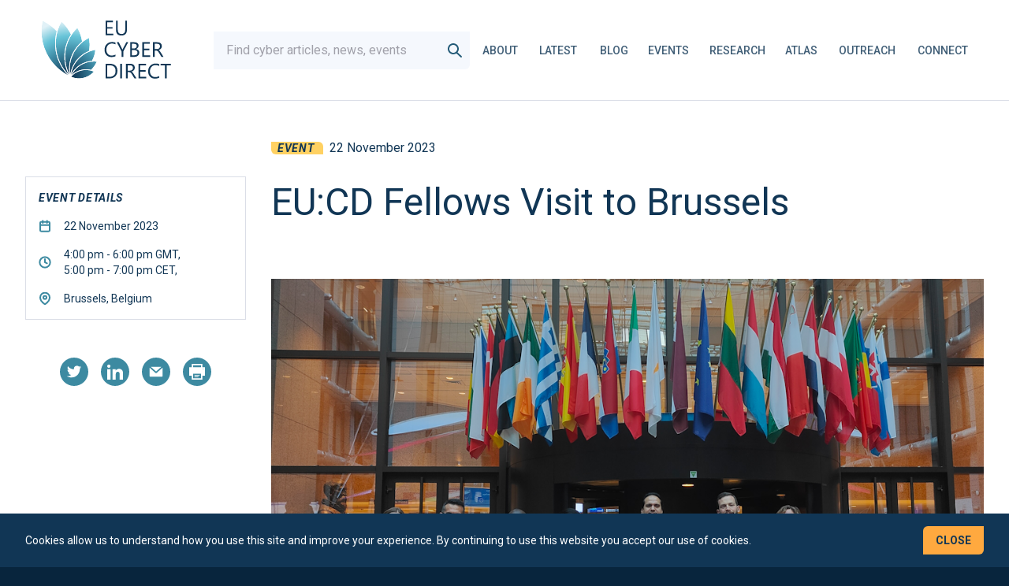

--- FILE ---
content_type: text/html; charset=utf-8
request_url: https://eucyberdirect.eu/events/eu-cd-fellows-visit-to-brussels
body_size: 247003
content:
<!DOCTYPE html>
<html>
<head>
  <meta name="viewport" content="width=device-width, initial-scale=1">

<title>EU:CD Fellows Visit to Brussels :: EU Cyber Direct</title>

<meta name="description" content="" />

<meta property="og:title" content="EU:CD Fellows Visit to Brussels :: EU Cyber Direct" />
<meta property="og:description" content="" />
<meta property="og:url" content="https://eucyberdirect.eu/events/eu-cd-fellows-visit-to-brussels" />
<meta property="og:site_name" content="Horizon" />

  <link rel="image_src" href="https://eucd.imgix.net/eucd/assets/ZRB7TLdj/img20231124153657.jpg?auto=format&amp;fit=crop&amp;fm=jpg&amp;h=630&amp;lossless=true&amp;q=60&amp;w=1300" />
  <meta property="og:image" content="https://eucd.imgix.net/eucd/assets/ZRB7TLdj/img20231124153657.jpg?auto=format&amp;fit=crop&amp;fm=jpg&amp;h=630&amp;lossless=true&amp;q=60&amp;w=1300" />
  <meta property="og:image:secure_url" content="https://eucd.imgix.net/eucd/assets/ZRB7TLdj/img20231124153657.jpg?auto=format&amp;fit=crop&amp;fm=jpg&amp;h=630&amp;lossless=true&amp;q=60&amp;w=1300" />
  <meta property="og:image:width" content="1200" />
  <meta property="og:image:height" content="630" />

<meta name="csrf-param" content="authenticity_token" />
<meta name="csrf-token" content="h0nw7zWnB65YNRVnfLvVzE0zGXcdNi03Ehlfl73+cyvc4ebtx7ZWLtKztws1QDsi2vXKSHdZSIBTK3TPWHDKYA==" />


<link rel="stylesheet" media="all" href="/packs/css/application-82ad82a8.css" data-turbolinks-track="reload" />
<script src="/packs/js/application-f86ba8a6109450bb12c9.js" data-turbolinks-track="reload"></script>
  <script defer data-domain="eucyberdirect.eu" src="https://plausible.io/js/plausible.outbound-links.js"></script>
  <script>window.plausible = window.plausible || function() { (window.plausible.q = window.plausible.q || []).push(arguments) }</script>

  
  <link rel="preconnect" href="https://fonts.googleapis.com">
  <link rel="preconnect" href="https://fonts.gstatic.com" crossorigin>
  <link href="https://fonts.googleapis.com/css2?family=Roboto:ital,wght@0,300;0,400;0,500;0,700;1,300;1,400;1,500;1,700&display=swap" rel="stylesheet">

  <meta name="turbolinks-cache-control" content="no-cache">
</head>
<body class="bg-dark-blue">
  <div id="js-wrapper" data-env="production" class="bg-white">
    <navigation inline-template>
  
    <div
      class="
        navigation-wrapper
        flex flex-row items-center lg:h-32 sm:h-auto px-6
        font-bold uppercase lg:justify-between sm:pt-6 lg:pt-0 sm:pb-6 lg:pb-0
        z-[9999]
      "
    >
      <div class="flex relative z-50 mr-auto xl:mr-4 2xl:mr-auto w-full lg:w-auto h-full">
        <a class="flex items-center" href="/">
          <svg xmlns="http://www.w3.org/2000/svg" viewBox="0 0 259.52 103.15" xml:space="preserve" class="w-28 sm:w-full max-h-[80%]"><title>EU Cyber Direct</title>
  <g fill="#113655">
    <path d="M134.58 30.39h-11.13V9.38h10.66v2.23h-8.2v6.99h7.59v2.21h-7.59v7.35h8.67v2.23zM153.99 21.89c0 5.9-2.66 8.85-7.98 8.85-5.1 0-7.65-2.84-7.65-8.51V9.38h2.46v12.69c0 4.31 1.82 6.46 5.45 6.46 3.51 0 5.26-2.08 5.26-6.24V9.38h2.46v12.51zM137.75 60.51c-1.55.82-3.49 1.23-5.8 1.23-2.99 0-5.38-.96-7.18-2.89s-2.7-4.45-2.7-7.57c0-3.36 1.01-6.07 3.03-8.14s4.58-3.11 7.69-3.11c1.99 0 3.64.29 4.95.86v2.62c-1.5-.84-3.16-1.26-4.98-1.26-2.41 0-4.37.81-5.87 2.42s-2.25 3.76-2.25 6.46c0 2.56.7 4.6 2.1 6.12 1.4 1.52 3.24 2.28 5.52 2.28 2.11 0 3.94-.47 5.48-1.41v2.39zM155.68 40.38l-6.93 13.24v7.76h-2.46v-7.71l-6.75-13.3h2.8l4.7 9.49c.06.12.23.55.51 1.29h.04c.1-.33.28-.76.56-1.29l4.92-9.49h2.61zM158.6 61.39V40.38h5.98c1.82 0 3.26.44 4.32 1.33s1.6 2.05 1.6 3.47c0 1.19-.32 2.23-.97 3.11s-1.53 1.5-2.67 1.88v.06c1.42.17 2.55.7 3.4 1.6.85.9 1.27 2.08 1.27 3.52 0 1.8-.64 3.25-1.93 4.37s-2.92 1.67-4.88 1.67h-6.12zm2.47-18.78v6.78h2.52c1.35 0 2.41-.32 3.18-.97s1.16-1.57 1.16-2.75c0-2.04-1.34-3.06-4.03-3.06h-2.83zm0 8.99v7.56h3.34c1.45 0 2.57-.34 3.36-1.03s1.19-1.62 1.19-2.81c0-2.48-1.69-3.72-5.07-3.72h-2.82zM186.94 61.39H175.8V40.38h10.66v2.23h-8.2v6.99h7.59v2.21h-7.59v7.35h8.67v2.23zM206.04 61.39h-2.93l-3.52-5.89c-.32-.55-.63-1.01-.94-1.4s-.61-.7-.93-.95c-.32-.24-.66-.42-1.03-.54-.37-.11-.78-.17-1.24-.17h-2.02v8.94h-2.46v-21h6.27c.92 0 1.77.12 2.54.34.78.23 1.45.58 2.02 1.05.57.47 1.02 1.05 1.34 1.75s.48 1.52.48 2.45c0 .73-.11 1.4-.33 2.01-.22.61-.53 1.16-.94 1.63s-.89.89-1.46 1.22c-.57.34-1.21.6-1.93.78v.06c.35.16.66.33.92.54.26.2.5.44.74.71s.47.58.7.93c.23.35.49.75.77 1.21l3.95 6.33zm-12.6-18.78v7.62h3.34c.62 0 1.18-.09 1.71-.28.52-.19.97-.45 1.35-.8s.68-.77.89-1.28c.21-.5.32-1.07.32-1.69 0-1.12-.36-2-1.09-2.63-.73-.63-1.78-.95-3.16-.95h-3.36zM123.45 92.39V71.38h5.8c7.4 0 11.1 3.41 11.1 10.24 0 3.24-1.03 5.85-3.08 7.82s-4.81 2.95-8.25 2.95h-5.57zm2.46-18.78v16.55h3.13c2.75 0 4.9-.74 6.43-2.21s2.3-3.56 2.3-6.27c0-5.38-2.86-8.07-8.58-8.07h-3.28zM146.94 92.39h-2.46V71.38h2.46v21.01zM167.53 92.39h-2.93l-3.52-5.89c-.32-.55-.63-1.01-.94-1.4s-.61-.7-.93-.95c-.32-.24-.66-.42-1.03-.54-.37-.11-.78-.17-1.24-.17h-2.02v8.94h-2.46v-21h6.27c.92 0 1.77.12 2.54.34.78.23 1.45.58 2.02 1.05.57.47 1.02 1.05 1.34 1.75s.48 1.52.48 2.45c0 .73-.11 1.4-.33 2.01-.22.61-.53 1.16-.94 1.63s-.89.89-1.46 1.22c-.57.34-1.21.6-1.93.78v.06c.35.16.66.33.92.54.26.2.5.44.74.71s.47.58.7.93c.23.35.49.75.77 1.21l3.95 6.33zm-12.6-18.78v7.62h3.34c.62 0 1.18-.09 1.71-.28.52-.19.97-.45 1.35-.8s.68-.77.89-1.28c.21-.5.32-1.07.32-1.69 0-1.12-.36-2-1.09-2.63-.73-.63-1.78-.95-3.16-.95h-3.36zM181.54 92.39h-11.13V71.38h10.66v2.23h-8.2v6.99h7.59v2.21h-7.59v7.35h8.67v2.23zM199.88 91.51c-1.55.82-3.49 1.23-5.8 1.23-2.99 0-5.38-.96-7.18-2.89s-2.7-4.45-2.7-7.57c0-3.36 1.01-6.07 3.03-8.14s4.58-3.11 7.69-3.11c1.99 0 3.64.29 4.95.86v2.62c-1.5-.84-3.16-1.26-4.98-1.26-2.41 0-4.37.81-5.87 2.42s-2.25 3.76-2.25 6.46c0 2.56.7 4.6 2.1 6.12 1.4 1.52 3.24 2.28 5.52 2.28 2.11 0 3.94-.47 5.48-1.41v2.39zM216.58 73.61h-6.06v18.78h-2.46V73.61h-6.05v-2.23h14.58v2.23z"></path>
  </g>
  <radialGradient id="logogradient" cx="73.079" cy="88.759" r="87.893" gradientUnits="userSpaceOnUse">
    <stop offset=".025" stop-color="#113655"></stop>
    <stop offset=".172" stop-color="#205370"></stop>
    <stop offset=".407" stop-color="#3e8aa4"></stop>
    <stop offset=".574" stop-color="#5bb3c9"></stop>
    <stop offset=".657" stop-color="#68c4d8"></stop>
    <stop offset=".9" stop-color="#e1f1f7"></stop>
  </radialGradient>
  <path d="M53.97 24.47a64.905 64.905 0 0 0-2.21 12.5 65.99 65.99 0 0 0 .57 15.07c.43 2.76 1.03 5.5 1.8 8.18 1.13 3.97 2.64 7.83 4.51 11.52 1.25 2.49 2.67 4.91 4.25 7.23 2.2 3.25 4.71 6.32 7.52 9.17a70.835 70.835 0 0 1-11.26-7.41 70.346 70.346 0 0 1-6.79-6.2 71.812 71.812 0 0 1-8.45-10.61 72.058 72.058 0 0 1-4.53-7.99 71.86 71.86 0 0 1-5.47-15.6c-2.3-10.19-2.34-20.57-.14-30.85 4.49 2.24 8.77 4.98 12.74 8.14 2.65 2.11 5.14 4.4 7.46 6.85zm6.74-13.85c-4.58 8.22-7.26 17.1-7.99 26.42-.38 4.97-.19 9.96.57 14.85.42 2.72 1.02 5.43 1.77 8.06 1.11 3.9 2.61 7.72 4.44 11.35 1.22 2.44 2.63 4.83 4.19 7.13 2.2 3.26 4.71 6.32 7.49 9.12a57.44 57.44 0 0 1-3.81-9.43c-.73-2.39-1.31-4.81-1.72-7.26-.62-3.62-.89-7.3-.81-10.97.04-2.48.25-4.96.61-7.42.65-4.41 1.81-8.76 3.46-12.95 1.41-3.56 3.18-7 5.31-10.28-1.39-2.88-3-5.68-4.82-8.34a64.421 64.421 0 0 0-8.69-10.28zm22.69 9.04c-5.98 5.75-10.55 12.55-13.58 20.21-1.62 4.11-2.77 8.4-3.4 12.74-.36 2.41-.56 4.87-.6 7.3-.08 3.6.19 7.22.8 10.78.4 2.39.97 4.79 1.69 7.14.98 3.23 2.26 6.38 3.81 9.39-.47-2.83-.7-5.66-.69-8.48 0-2.19.15-4.36.44-6.51a51.611 51.611 0 0 1 4.58-15.43c1.68-3.52 3.77-6.86 6.24-9.94 2.16-2.7 4.62-5.19 7.34-7.43-.43-3.01-1.09-5.99-1.99-8.91a58.964 58.964 0 0 0-4.64-10.86zm16.42 14.52c-6.41 3.25-11.92 7.72-16.39 13.29a50.194 50.194 0 0 0-8.5 15.68c-.99 2.98-1.7 6.07-2.11 9.2-.28 2.09-.42 4.24-.43 6.39-.01 2.83.22 5.66.7 8.45a43.6 43.6 0 0 1 1.51-6.67c.56-1.79 1.22-3.53 2-5.22a43.32 43.32 0 0 1 4.13-7.14c1.08-1.52 2.25-2.97 3.51-4.34 2.27-2.46 4.82-4.67 7.62-6.57 2.55-1.73 5.3-3.2 8.22-4.37.49-2.83.74-5.72.74-8.61.02-3.4-.32-6.79-1-10.09zm9.15 17.18a42.171 42.171 0 0 0-16.54 6.7 43.092 43.092 0 0 0-10.89 10.66 42.108 42.108 0 0 0-4.04 6.98c-.76 1.64-1.41 3.36-1.96 5.11-.68 2.17-1.18 4.4-1.5 6.65.77-1.56 1.65-3.05 2.62-4.47.88-1.29 1.84-2.51 2.88-3.67 1.53-1.71 3.22-3.28 5.04-4.67 1.23-.95 2.52-1.81 3.86-2.59a37.04 37.04 0 0 1 7.68-3.36c2.58-.79 5.27-1.29 8.02-1.49 1.28-2.4 2.33-4.92 3.13-7.53.85-2.72 1.42-5.51 1.7-8.32zm-31.48 34.3c.98-.78 2-1.49 3.06-2.12 1.57-.95 3.24-1.75 4.96-2.38a29.353 29.353 0 0 1 10.19-1.83h.04c2.3.01 4.63.29 6.92.86 1.87-1.76 3.55-3.72 5-5.86a35.92 35.92 0 0 0 3.29-5.98 35.3 35.3 0 0 0-4.23-.25 35.278 35.278 0 0 0-17.78 4.81c-1.3.76-2.57 1.61-3.76 2.52a35.222 35.222 0 0 0-4.91 4.55c-1 1.11-1.94 2.31-2.8 3.57-.99 1.43-1.86 2.94-2.62 4.5.83-.86 1.71-1.66 2.64-2.39zm14.22 6.01c2.12-.48 4.18-1.2 6.12-2.15 1.87-.91 3.64-2.03 5.27-3.33 1.35-1.08 2.6-2.28 3.73-3.57a27.922 27.922 0 0 0-11.1-2.32h-.04c-2.16 0-4.31.25-6.4.73-1.17.27-2.33.62-3.45 1.03a27.74 27.74 0 0 0-4.79 2.3c-1.02.61-2.02 1.3-2.96 2.05-1.37 1.08-2.64 2.3-3.79 3.63 1.61.69 3.28 1.23 4.98 1.62 1.19.27 2.38.46 3.55.56.89.08 1.79.13 2.68.13.88 0 1.77-.04 2.64-.12 1.19-.1 2.38-.29 3.56-.56z" fill="url(#logogradient)"></path>
  <g fill="#fff">
    <path d="M70.41 88.14a70.835 70.835 0 0 1-11.26-7.41 70.346 70.346 0 0 1-6.79-6.2 71.812 71.812 0 0 1-8.45-10.61 72.058 72.058 0 0 1-4.53-7.99 71.86 71.86 0 0 1-5.47-15.6c-2.3-10.19-2.34-20.57-.14-30.85 4.49 2.24 8.77 4.98 12.74 8.14 2.65 2.11 5.14 4.4 7.46 6.85.1-.36.21-.72.31-1.08-2.21-2.3-4.6-4.49-7.16-6.53a72.582 72.582 0 0 0-13.71-8.64c-.14.05-.27.12-.41.18-2.48 10.95-2.36 21.87-.05 32.14 1.25 5.49 3.11 10.8 5.55 15.82 1.36 2.79 2.89 5.5 4.59 8.1 2.5 3.84 5.37 7.45 8.56 10.75 2.15 2.24 4.44 4.33 6.88 6.29a71.46 71.46 0 0 0 14.21 8.91c-.79-.74-1.57-1.49-2.33-2.27z"></path>
    <path d="M71.18 87.54c-2.77-2.8-5.28-5.86-7.49-9.12a63.305 63.305 0 0 1-4.19-7.13 63.77 63.77 0 0 1-4.44-11.35c-.76-2.63-1.36-5.34-1.77-8.06-.75-4.89-.94-9.88-.57-14.85.72-9.32 3.41-18.2 7.99-26.42 3.23 3.09 6.15 6.54 8.7 10.28 1.82 2.66 3.42 5.45 4.82 8.34.21-.32.41-.64.63-.95a67.264 67.264 0 0 0-4.64-7.94c-2.8-4.11-6-7.81-9.5-11.07-.13.01-.27.03-.4.05a65.907 65.907 0 0 0-6.04 14.05c-.11.36-.21.72-.31 1.08a64.905 64.905 0 0 0-2.21 12.5 65.99 65.99 0 0 0 .57 15.07c.43 2.76 1.03 5.5 1.8 8.18 1.13 3.97 2.64 7.83 4.51 11.52 1.25 2.49 2.67 4.91 4.25 7.23 2.2 3.25 4.71 6.32 7.52 9.17.76.77 1.54 1.53 2.34 2.26-.55-.91-1.07-1.87-1.57-2.84z"></path>
    <path d="M72.11 87.22a56.146 56.146 0 0 1-3.81-9.39c-.72-2.35-1.29-4.75-1.69-7.14-.61-3.56-.87-7.19-.8-10.78.04-2.43.25-4.88.6-7.3a57.79 57.79 0 0 1 3.4-12.74c3.03-7.67 7.6-14.46 13.58-20.21 1.9 3.43 3.45 7.08 4.62 10.87.9 2.92 1.57 5.9 1.99 8.91.29-.24.58-.48.88-.71-.43-2.83-1.07-5.67-1.94-8.49-1.31-4.23-3.05-8.2-5.17-11.89-.12-.03-.23-.04-.35-.06a58.946 58.946 0 0 0-8.58 10c-.21.31-.42.63-.63.95-2.13 3.27-3.9 6.72-5.31 10.28a58.742 58.742 0 0 0-3.46 12.95c-.36 2.46-.57 4.94-.61 7.42-.08 3.66.19 7.34.81 10.97.41 2.45.98 4.87 1.72 7.26a57.44 57.44 0 0 0 3.81 9.43c.49.97 1.01 1.92 1.57 2.86-.24-1.06-.45-2.13-.63-3.19z"></path>
    <path d="M73.1 87.19c-.47-2.79-.71-5.62-.7-8.45 0-2.15.15-4.29.43-6.39.41-3.13 1.12-6.22 2.11-9.2a50.194 50.194 0 0 1 8.5-15.68c4.47-5.57 9.98-10.04 16.39-13.29a50.551 50.551 0 0 1 .28 18.71c.35-.14.7-.28 1.06-.41.43-2.67.66-5.41.66-8.2 0-3.87-.43-7.65-1.25-11.27-.09-.05-.18-.1-.28-.14-3.4 1.65-6.54 3.62-9.39 5.86-.3.23-.59.47-.88.71a50.518 50.518 0 0 0-7.34 7.43 51.982 51.982 0 0 0-6.24 9.94c-.94 1.96-1.75 3.98-2.43 6.05a50.835 50.835 0 0 0-2.15 9.38 50.694 50.694 0 0 0 .89 18.18c.06-1.09.18-2.17.34-3.23z"></path>
    <path d="M74.04 87.46c.32-2.25.82-4.48 1.5-6.65.54-1.75 1.2-3.47 1.96-5.11 1.12-2.45 2.48-4.8 4.04-6.98 1.05-1.48 2.2-2.9 3.44-4.24 2.22-2.41 4.72-4.57 7.45-6.42 5-3.39 10.56-5.64 16.54-6.7-.28 2.8-.85 5.6-1.69 8.32-.8 2.61-1.86 5.14-3.13 7.53.38-.03.75-.05 1.13-.06 1.17-2.27 2.16-4.66 2.93-7.18.98-3.17 1.58-6.37 1.82-9.55-.06-.07-.13-.13-.19-.19a43.55 43.55 0 0 0-9.74 2.66 43.36 43.36 0 0 0-8.22 4.37c-2.79 1.9-5.35 4.1-7.62 6.57a42.95 42.95 0 0 0-3.51 4.34 43.32 43.32 0 0 0-4.13 7.14 41.62 41.62 0 0 0-2 5.22c-.68 2.16-1.18 4.39-1.51 6.67a48.75 48.75 0 0 0-.35 3.22c.38-1.02.81-2 1.28-2.96z"></path>
    <path d="M108.46 74.88c1.56-2.28 2.82-4.69 3.8-7.16-.03-.07-.07-.13-.11-.2a37.15 37.15 0 0 0-6.87-.37l-1.13.06c-2.75.2-5.44.7-8.02 1.49a36.516 36.516 0 0 0-11.54 5.95 36.523 36.523 0 0 0-5.04 4.67c-1.04 1.15-2 2.38-2.88 3.67a36.07 36.07 0 0 0-2.62 4.47c-.47.96-.9 1.94-1.29 2.95.66-.83 1.36-1.62 2.09-2.37a35.418 35.418 0 0 1 10.33-12.62c1.19-.92 2.46-1.76 3.76-2.52 2.35-1.37 4.86-2.46 7.47-3.27 3.34-1.02 6.81-1.54 10.31-1.54 1.4 0 2.82.08 4.23.25-.9 2.08-2 4.09-3.29 5.98-1.45 2.13-3.14 4.1-5 5.86.37.09.73.19 1.1.3 1.72-1.67 3.3-3.54 4.7-5.6z"></path>
    <path d="M102.66 80.19c-2.29-.57-4.62-.85-6.92-.86h-.04c-2.24 0-4.46.25-6.62.76-1.21.28-2.4.64-3.57 1.07-1.72.63-3.38 1.43-4.96 2.38-1.06.64-2.09 1.35-3.06 2.12-.93.73-1.81 1.53-2.65 2.38-.73.75-1.44 1.53-2.09 2.37 2.03.98 4.15 1.72 6.33 2.21 1.21.27 2.44.47 3.67.58.92.09 1.84.13 2.77.13.91 0 1.82-.04 2.73-.13a28.887 28.887 0 0 0 10.01-2.8c1.9-.92 3.73-2.07 5.45-3.44a29.24 29.24 0 0 0 4.59-4.58c-.01-.06-.02-.12-.04-.18a29.186 29.186 0 0 0-5.6-2.01zM85.52 92.36c-.89 0-1.79-.04-2.68-.13-1.17-.11-2.36-.3-3.55-.56-1.71-.38-3.38-.93-4.98-1.62a27.68 27.68 0 0 1 3.79-3.63c.95-.75 1.94-1.44 2.96-2.05a27.74 27.74 0 0 1 4.79-2.3c1.12-.42 2.28-.76 3.45-1.03 2.09-.48 4.24-.73 6.4-.73h.04c3.84.01 7.57.79 11.1 2.32a28.032 28.032 0 0 1-3.73 3.57c-1.63 1.3-3.41 2.42-5.27 3.33-1.94.95-4 1.67-6.12 2.15-1.18.27-2.38.45-3.56.56-.87.08-1.76.12-2.64.12z"></path>
  </g>
</svg>
</a>      </div>

      <div class="flex flex-row-reverse items-center lg:flex-row">
        <div>
          <nav
            class="navigation"
            :class="{ 'is-open': isOpened }"
          >
            <div class="lg:hidden xl:flex items-center mx-auto max-w-full mt-8 xl:mt-0">
              <form
                action="/search"
                class="nav-search flex items-center bg-grey rounded-leaf"
                data-test-header-search-xl-mobile
              >
                
                  <input
                    name="q"
                    type="search"
                    size="30"
                    class="py-3 px-4 bg-grey min-w-0"
                    placeholder="Find cyber articles, news, events"
                  />
                <button type="submit">
                  <svg xmlns="http://www.w3.org/2000/svg" width="22" height="22" viewBox="0 0 22 22" fill="none" class="mx-2"><title>Search</title>
<path fill-rule="evenodd" clip-rule="evenodd" d="M14 9C14 11.7614 11.7614 14 9 14C6.23858 14 4 11.7614 4 9C4 6.23858 6.23858 4 9 4C11.7614 4 14 6.23858 14 9ZM12.9307 14.793C11.8102 15.5548 10.4571 16 9 16C5.13401 16 2 12.866 2 9C2 5.13401 5.13401 2 9 2C12.866 2 16 5.13401 16 9C16 10.6849 15.4047 12.2307 14.413 13.4387L19.6757 18.2628C20.0828 18.636 20.1103 19.2686 19.7372 19.6757C19.364 20.0828 18.7314 20.1103 18.3243 19.7372L12.9307 14.793Z" fill="#245B78"></path>
</svg>
                </button>
              </form>
            </div>
            <ul class="flex flex-col lg:flex-row lg:justify-end lg:items-center lg:space-x-6 2xl:space-x-8">
              <li class="navigation-link lg:ml-4 xl:ml-0">
                <a title="About" href="/about">About</a>
              </li>
              <li class="navigation-link">
                <a title="Latest" href="/latest">Latest</a>
              </li>
              <li class="navigation-link">
                <a title="Blog" href="/blog">Blog</a>
              </li>
              <li class="navigation-link" >
                <a title="Events" href="/events">Events</a>
              </li>
              <li class="navigation-link" title="">
                <a title="Research" href="/research">Research</a>
              </li>
              <li class="navigation-link">
                <a title="Atlas" href="/atlas">Atlas</a>
              </li>
              <li class="navigation-link">
               <a title="Outreach" href="/outreach">Outreach</a>
              </li>
              <li class="navigation-link">
                <a title="Connect" href="/connect/get-in-touch">Connect</a>
              </li>
            </ul>

            <div class="search-field-lg hidden lg:block xl:hidden">
              <form action="/search" autocomplete="on">
                
                  <input name="q" type="search" placeholder="Find cyber articles, news, events"/>
                <input type="submit"/>
              </form>
            </div>

            <div class="xs:hidden flex justify-end">
              <svg xmlns="http://www.w3.org/2000/svg" width="147" height="48" viewBox="0 0 147 48" fill="none" class="w-28 sm:w-full"><title>EU</title>
<path d="M146.066 48H75.3999V0H146.066V48Z" fill="white"></path>
<path d="M144.706 46.6038H76.7576V1.30494H144.706V46.6038Z" fill="#074EA2"></path>
<path d="M110.708 10.1102L109.275 11.1565L109.82 9.46449L108.365 8.41797L110.159 8.41989L110.708 6.7054L111.258 8.41797H113.053L111.597 9.46449L112.143 11.1565L110.708 10.1102Z" fill="white"></path>
<path d="M103.302 12.1267L101.869 13.173L102.413 11.481L100.958 10.4345L102.752 10.4364L103.301 8.72002L103.851 10.4345H105.646L104.191 11.481L104.735 13.173L103.302 12.1267Z" fill="white"></path>
<path d="M97.8713 17.5565L96.4378 18.6028L96.9831 16.9106L95.5281 15.8643L97.3221 15.8662L97.8713 14.1498L98.4206 15.8643H100.215L98.7594 16.9106L99.305 18.6028L97.8713 17.5565Z" fill="white"></path>
<path d="M95.8556 24.964L94.4219 26.0103L94.9674 24.3183L93.5112 23.2721L95.3065 23.2757L95.8556 21.5573L96.405 23.2721H98.199L96.7438 24.3183L97.2883 26.0103L95.8556 24.964Z" fill="white"></path>
<path d="M97.8713 32.4083L96.4376 33.4565L96.9831 31.7645L95.5281 30.718L97.3221 30.7199L97.8713 29.0035L98.4206 30.718H100.215L98.7594 31.7645L99.305 33.4565L97.8713 32.4083Z" fill="white"></path>
<path d="M103.302 37.8397L101.869 38.8862L102.413 37.194L100.958 36.1477L102.753 36.1497L103.301 34.4352L103.851 36.1477H105.646L104.191 37.194L104.735 38.8862L103.302 37.8397Z" fill="white"></path>
<path d="M110.71 39.8172L109.276 40.864L109.821 39.1715L108.365 38.1255L110.161 38.1274L110.709 36.411L111.259 38.1255H113.053L111.597 39.1715L112.143 40.864L110.71 39.8172Z" fill="white"></path>
<path d="M118.116 37.8397L116.682 38.8862L117.227 37.194L115.773 36.1477L117.566 36.1497L118.116 34.4352L118.665 36.1477H120.459L119.003 37.194L119.55 38.8862L118.116 37.8397Z" fill="white"></path>
<path d="M123.546 32.4083L122.112 33.4565L122.659 31.7645L121.203 30.718L122.996 30.7199L123.546 29.0035L124.096 30.718H125.889L124.433 31.7645L124.98 33.4565L123.546 32.4083Z" fill="white"></path>
<path d="M125.524 24.9619L124.092 26.0101L124.636 24.3182L123.18 23.2716L124.975 23.2736L125.524 21.5571L126.074 23.2716H127.869L126.413 24.3182L126.957 26.0101L125.524 24.9619Z" fill="white"></path>
<path d="M123.546 17.5563L122.112 18.6026L122.659 16.9106L121.203 15.866L122.996 15.8679L123.546 14.1515L124.096 15.866H125.89L124.433 16.9106L124.98 18.6026L123.546 17.5563Z" fill="white"></path>
<path d="M118.157 12.1246L116.721 13.173L117.266 11.4808L115.812 10.4326L117.607 10.4362L118.155 8.71978L118.703 10.4326H120.5L119.044 11.4808L119.589 13.173L118.157 12.1246Z" fill="white"></path>
<path d="M5.90234 7.48828H2.62109V10.3945H5.65625V11.2793H2.62109V15H1.63672V6.59766H5.90234V7.48828ZM11.7188 15H10.7578V14.0508H10.7344C10.3359 14.7773 9.71875 15.1406 8.88281 15.1406C7.45312 15.1406 6.73828 14.2891 6.73828 12.5859V9H7.69336V12.4336C7.69336 13.6992 8.17773 14.332 9.14648 14.332C9.61523 14.332 10 14.1602 10.3008 13.8164C10.6055 13.4688 10.7578 13.0156 10.7578 12.457V9H11.7188V15ZM18.1445 15H17.1836V11.5781C17.1836 10.3047 16.7188 9.66797 15.7891 9.66797C15.3086 9.66797 14.9102 9.84961 14.5938 10.2129C14.2812 10.5723 14.125 11.0273 14.125 11.5781V15H13.1641V9H14.125V9.99609H14.1484C14.6016 9.23828 15.2578 8.85938 16.1172 8.85938C16.7734 8.85938 17.2754 9.07227 17.623 9.49805C17.9707 9.91992 18.1445 10.5312 18.1445 11.332V15ZM24.582 15H23.6211V13.9805H23.5977C23.1523 14.7539 22.4648 15.1406 21.5352 15.1406C20.7812 15.1406 20.1777 14.873 19.7246 14.3379C19.2754 13.7988 19.0508 13.0664 19.0508 12.1406C19.0508 11.1484 19.3008 10.3535 19.8008 9.75586C20.3008 9.1582 20.9668 8.85938 21.7988 8.85938C22.623 8.85938 23.2227 9.18359 23.5977 9.83203H23.6211V6.11719H24.582V15ZM23.6211 12.2871V11.4023C23.6211 10.918 23.4609 10.5078 23.1406 10.1719C22.8203 9.83594 22.4141 9.66797 21.9219 9.66797C21.3359 9.66797 20.875 9.88281 20.5391 10.3125C20.2031 10.7422 20.0352 11.3359 20.0352 12.0938C20.0352 12.7852 20.1953 13.332 20.5156 13.7344C20.8398 14.1328 21.2734 14.332 21.8164 14.332C22.3516 14.332 22.7852 14.1387 23.1172 13.752C23.4531 13.3652 23.6211 12.877 23.6211 12.2871ZM30.8496 12.2402H26.6133C26.6289 12.9082 26.8086 13.4238 27.1523 13.7871C27.4961 14.1504 27.9688 14.332 28.5703 14.332C29.2461 14.332 29.8672 14.1094 30.4336 13.6641V14.5664C29.9062 14.9492 29.209 15.1406 28.3418 15.1406C27.4941 15.1406 26.8281 14.8691 26.3438 14.3262C25.8594 13.7793 25.6172 13.0117 25.6172 12.0234C25.6172 11.0898 25.8809 10.3301 26.4082 9.74414C26.9395 9.1543 27.5977 8.85938 28.3828 8.85938C29.168 8.85938 29.7754 9.11328 30.2051 9.62109C30.6348 10.1289 30.8496 10.834 30.8496 11.7363V12.2402ZM29.8652 11.4258C29.8613 10.8711 29.7266 10.4395 29.4609 10.1309C29.1992 9.82227 28.834 9.66797 28.3652 9.66797C27.9121 9.66797 27.5273 9.83008 27.2109 10.1543C26.8945 10.4785 26.6992 10.9023 26.625 11.4258H29.8652ZM36.9297 15H35.9688V13.9805H35.9453C35.5 14.7539 34.8125 15.1406 33.8828 15.1406C33.1289 15.1406 32.5254 14.873 32.0723 14.3379C31.623 13.7988 31.3984 13.0664 31.3984 12.1406C31.3984 11.1484 31.6484 10.3535 32.1484 9.75586C32.6484 9.1582 33.3145 8.85938 34.1465 8.85938C34.9707 8.85938 35.5703 9.18359 35.9453 9.83203H35.9688V6.11719H36.9297V15ZM35.9688 12.2871V11.4023C35.9688 10.918 35.8086 10.5078 35.4883 10.1719C35.168 9.83594 34.7617 9.66797 34.2695 9.66797C33.6836 9.66797 33.2227 9.88281 32.8867 10.3125C32.5508 10.7422 32.3828 11.3359 32.3828 12.0938C32.3828 12.7852 32.543 13.332 32.8633 13.7344C33.1875 14.1328 33.6211 14.332 34.1641 14.332C34.6992 14.332 35.1328 14.1387 35.4648 13.752C35.8008 13.3652 35.9688 12.877 35.9688 12.2871ZM42.1523 14.1328H42.1289V15H41.168V6.11719H42.1289V10.0547H42.1523C42.625 9.25781 43.3164 8.85938 44.2266 8.85938C44.9961 8.85938 45.5977 9.12891 46.0312 9.66797C46.4688 10.2031 46.6875 10.9219 46.6875 11.8242C46.6875 12.8281 46.4434 13.6328 45.9551 14.2383C45.4668 14.8398 44.7988 15.1406 43.9512 15.1406C43.1582 15.1406 42.5586 14.8047 42.1523 14.1328ZM42.1289 11.7129V12.5508C42.1289 13.0469 42.2891 13.4688 42.6094 13.8164C42.9336 14.1602 43.3438 14.332 43.8398 14.332C44.4219 14.332 44.877 14.1094 45.2051 13.6641C45.5371 13.2188 45.7031 12.5996 45.7031 11.8066C45.7031 11.1387 45.5488 10.6152 45.2402 10.2363C44.9316 9.85742 44.5137 9.66797 43.9863 9.66797C43.4277 9.66797 42.9785 9.86328 42.6387 10.2539C42.2988 10.6406 42.1289 11.127 42.1289 11.7129ZM52.498 9L49.7383 15.9609C49.2461 17.2031 48.5547 17.8242 47.6641 17.8242C47.4141 17.8242 47.2051 17.7988 47.0371 17.748V16.8867C47.2441 16.957 47.4336 16.9922 47.6055 16.9922C48.0898 16.9922 48.4531 16.7031 48.6953 16.125L49.1758 14.9883L46.832 9H47.8984L49.5215 13.6172C49.541 13.6758 49.582 13.8281 49.6445 14.0742H49.6797C49.6992 13.9805 49.7383 13.832 49.7969 13.6289L51.502 9H52.498ZM58.6113 14.9414C58.3848 15.0664 58.0859 15.1289 57.7148 15.1289C56.6641 15.1289 56.1387 14.543 56.1387 13.3711V9.82031H55.1074V9H56.1387V7.53516L57.0996 7.22461V9H58.6113V9.82031H57.0996V13.2012C57.0996 13.6035 57.168 13.8906 57.3047 14.0625C57.4414 14.2344 57.668 14.3203 57.9844 14.3203C58.2266 14.3203 58.4355 14.2539 58.6113 14.1211V14.9414ZM64.375 15H63.4141V11.543C63.4141 10.293 62.9492 9.66797 62.0195 9.66797C61.5508 9.66797 61.1562 9.84961 60.8359 10.2129C60.5156 10.5723 60.3555 11.0352 60.3555 11.6016V15H59.3945V6.11719H60.3555V9.99609H60.3789C60.8398 9.23828 61.4961 8.85938 62.3477 8.85938C63.6992 8.85938 64.375 9.67383 64.375 11.3027V15ZM70.5137 12.2402H66.2773C66.293 12.9082 66.4727 13.4238 66.8164 13.7871C67.1602 14.1504 67.6328 14.332 68.2344 14.332C68.9102 14.332 69.5312 14.1094 70.0977 13.6641V14.5664C69.5703 14.9492 68.873 15.1406 68.0059 15.1406C67.1582 15.1406 66.4922 14.8691 66.0078 14.3262C65.5234 13.7793 65.2812 13.0117 65.2812 12.0234C65.2812 11.0898 65.5449 10.3301 66.0723 9.74414C66.6035 9.1543 67.2617 8.85938 68.0469 8.85938C68.832 8.85938 69.4395 9.11328 69.8691 9.62109C70.2988 10.1289 70.5137 10.834 70.5137 11.7363V12.2402ZM69.5293 11.4258C69.5254 10.8711 69.3906 10.4395 69.125 10.1309C68.8633 9.82227 68.498 9.66797 68.0293 9.66797C67.5762 9.66797 67.1914 9.83008 66.875 10.1543C66.5586 10.4785 66.3633 10.9023 66.2891 11.4258H69.5293ZM29.7461 29H25.293V20.5977H29.5586V21.4883H26.2773V24.2832H29.3125V25.168H26.2773V28.1094H29.7461V29ZM35.5859 29H34.625V28.0508H34.6016C34.2031 28.7773 33.5859 29.1406 32.75 29.1406C31.3203 29.1406 30.6055 28.2891 30.6055 26.5859V23H31.5605V26.4336C31.5605 27.6992 32.0449 28.332 33.0137 28.332C33.4824 28.332 33.8672 28.1602 34.168 27.8164C34.4727 27.4688 34.625 27.0156 34.625 26.457V23H35.5859V29ZM40.1602 23.9727C39.9922 23.8438 39.75 23.7793 39.4336 23.7793C39.0234 23.7793 38.6797 23.9727 38.4023 24.3594C38.1289 24.7461 37.9922 25.2734 37.9922 25.9414V29H37.0312V23H37.9922V24.2363H38.0156C38.1523 23.8145 38.3613 23.4863 38.6426 23.252C38.9238 23.0137 39.2383 22.8945 39.5859 22.8945C39.8359 22.8945 40.0273 22.9219 40.1602 22.9766V23.9727ZM43.2109 29.1406C42.3242 29.1406 41.6152 28.8613 41.084 28.3027C40.5566 27.7402 40.293 26.9961 40.293 26.0703C40.293 25.0625 40.5684 24.2754 41.1191 23.709C41.6699 23.1426 42.4141 22.8594 43.3516 22.8594C44.2461 22.8594 44.9434 23.1348 45.4434 23.6855C45.9473 24.2363 46.1992 25 46.1992 25.9766C46.1992 26.9336 45.9277 27.7012 45.3848 28.2793C44.8457 28.8535 44.1211 29.1406 43.2109 29.1406ZM43.2812 23.668C42.6641 23.668 42.1758 23.8789 41.8164 24.3008C41.457 24.7188 41.2773 25.2969 41.2773 26.0352C41.2773 26.7461 41.459 27.3066 41.8223 27.7168C42.1855 28.127 42.6719 28.332 43.2812 28.332C43.9023 28.332 44.3789 28.1309 44.7109 27.7285C45.0469 27.3262 45.2148 26.7539 45.2148 26.0117C45.2148 25.2617 45.0469 24.6836 44.7109 24.2773C44.3789 23.8711 43.9023 23.668 43.2812 23.668ZM48.2188 28.1328H48.1953V31.7598H47.2344V23H48.1953V24.0547H48.2188C48.6914 23.2578 49.3828 22.8594 50.293 22.8594C51.0664 22.8594 51.6699 23.1289 52.1035 23.668C52.5371 24.2031 52.7539 24.9219 52.7539 25.8242C52.7539 26.8281 52.5098 27.6328 52.0215 28.2383C51.5332 28.8398 50.8652 29.1406 50.0176 29.1406C49.2402 29.1406 48.6406 28.8047 48.2188 28.1328ZM48.1953 25.7129V26.5508C48.1953 27.0469 48.3555 27.4688 48.6758 27.8164C49 28.1602 49.4102 28.332 49.9062 28.332C50.4883 28.332 50.9434 28.1094 51.2715 27.6641C51.6035 27.2188 51.7695 26.5996 51.7695 25.8066C51.7695 25.1387 51.6152 24.6152 51.3066 24.2363C50.998 23.8574 50.5801 23.668 50.0527 23.668C49.4941 23.668 49.0449 23.8633 48.7051 24.2539C48.3652 24.6406 48.1953 25.127 48.1953 25.7129ZM58.6113 26.2402H54.375C54.3906 26.9082 54.5703 27.4238 54.9141 27.7871C55.2578 28.1504 55.7305 28.332 56.332 28.332C57.0078 28.332 57.6289 28.1094 58.1953 27.6641V28.5664C57.668 28.9492 56.9707 29.1406 56.1035 29.1406C55.2559 29.1406 54.5898 28.8691 54.1055 28.3262C53.6211 27.7793 53.3789 27.0117 53.3789 26.0234C53.3789 25.0898 53.6426 24.3301 54.1699 23.7441C54.7012 23.1543 55.3594 22.8594 56.1445 22.8594C56.9297 22.8594 57.5371 23.1133 57.9668 23.6211C58.3965 24.1289 58.6113 24.834 58.6113 25.7363V26.2402ZM57.627 25.4258C57.623 24.8711 57.4883 24.4395 57.2227 24.1309C56.9609 23.8223 56.5957 23.668 56.127 23.668C55.6738 23.668 55.2891 23.8301 54.9727 24.1543C54.6562 24.4785 54.4609 24.9023 54.3867 25.4258H57.627ZM63.8652 29H62.9043V28.0625H62.8809C62.4629 28.7812 61.8477 29.1406 61.0352 29.1406C60.4375 29.1406 59.9688 28.9824 59.6289 28.666C59.293 28.3496 59.125 27.9297 59.125 27.4062C59.125 26.2852 59.7852 25.6328 61.1055 25.4492L62.9043 25.1973C62.9043 24.1777 62.4922 23.668 61.668 23.668C60.9453 23.668 60.293 23.9141 59.7109 24.4062V23.4219C60.3008 23.0469 60.9805 22.8594 61.75 22.8594C63.1602 22.8594 63.8652 23.6055 63.8652 25.0977V29ZM62.9043 25.9648L61.457 26.1641C61.0117 26.2266 60.6758 26.3379 60.4492 26.498C60.2227 26.6543 60.1094 26.9336 60.1094 27.3359C60.1094 27.6289 60.2129 27.8691 60.4199 28.0566C60.6309 28.2402 60.9102 28.332 61.2578 28.332C61.7344 28.332 62.127 28.166 62.4355 27.834C62.748 27.498 62.9043 27.0742 62.9043 26.5625V25.9648ZM70.1562 29H69.1953V25.5781C69.1953 24.3047 68.7305 23.668 67.8008 23.668C67.3203 23.668 66.9219 23.8496 66.6055 24.2129C66.293 24.5723 66.1367 25.0273 66.1367 25.5781V29H65.1758V23H66.1367V23.9961H66.1602C66.6133 23.2383 67.2695 22.8594 68.1289 22.8594C68.7852 22.8594 69.2871 23.0723 69.6348 23.498C69.9824 23.9199 70.1562 24.5312 70.1562 25.332V29ZM48.4668 39.6016C48.4668 41.9609 47.4023 43.1406 45.2734 43.1406C43.2344 43.1406 42.2148 42.0059 42.2148 39.7363V34.5977H43.1992V39.6719C43.1992 41.3945 43.9258 42.2559 45.3789 42.2559C46.7812 42.2559 47.4824 41.4238 47.4824 39.7598V34.5977H48.4668V39.6016ZM54.9219 43H53.9609V39.5781C53.9609 38.3047 53.4961 37.668 52.5664 37.668C52.0859 37.668 51.6875 37.8496 51.3711 38.2129C51.0586 38.5723 50.9023 39.0273 50.9023 39.5781V43H49.9414V37H50.9023V37.9961H50.9258C51.3789 37.2383 52.0352 36.8594 52.8945 36.8594C53.5508 36.8594 54.0527 37.0723 54.4004 37.498C54.748 37.9199 54.9219 38.5312 54.9219 39.332V43ZM56.7305 35.4766C56.5586 35.4766 56.4121 35.418 56.291 35.3008C56.1699 35.1836 56.1094 35.0352 56.1094 34.8555C56.1094 34.6758 56.1699 34.5273 56.291 34.4102C56.4121 34.2891 56.5586 34.2285 56.7305 34.2285C56.9062 34.2285 57.0547 34.2891 57.1758 34.4102C57.3008 34.5273 57.3633 34.6758 57.3633 34.8555C57.3633 35.0273 57.3008 35.1738 57.1758 35.2949C57.0547 35.416 56.9062 35.4766 56.7305 35.4766ZM57.1992 43H56.2383V37H57.1992V43ZM61.1523 43.1406C60.2656 43.1406 59.5566 42.8613 59.0254 42.3027C58.498 41.7402 58.2344 40.9961 58.2344 40.0703C58.2344 39.0625 58.5098 38.2754 59.0605 37.709C59.6113 37.1426 60.3555 36.8594 61.293 36.8594C62.1875 36.8594 62.8848 37.1348 63.3848 37.6855C63.8887 38.2363 64.1406 39 64.1406 39.9766C64.1406 40.9336 63.8691 41.7012 63.3262 42.2793C62.7871 42.8535 62.0625 43.1406 61.1523 43.1406ZM61.2227 37.668C60.6055 37.668 60.1172 37.8789 59.7578 38.3008C59.3984 38.7188 59.2188 39.2969 59.2188 40.0352C59.2188 40.7461 59.4004 41.3066 59.7637 41.7168C60.127 42.127 60.6133 42.332 61.2227 42.332C61.8438 42.332 62.3203 42.1309 62.6523 41.7285C62.9883 41.3262 63.1562 40.7539 63.1562 40.0117C63.1562 39.2617 62.9883 38.6836 62.6523 38.2773C62.3203 37.8711 61.8438 37.668 61.2227 37.668ZM70.1562 43H69.1953V39.5781C69.1953 38.3047 68.7305 37.668 67.8008 37.668C67.3203 37.668 66.9219 37.8496 66.6055 38.2129C66.293 38.5723 66.1367 39.0273 66.1367 39.5781V43H65.1758V37H66.1367V37.9961H66.1602C66.6133 37.2383 67.2695 36.8594 68.1289 36.8594C68.7852 36.8594 69.2871 37.0723 69.6348 37.498C69.9824 37.9199 70.1562 38.5312 70.1562 39.332V43Z" fill="#074EA2"></path>
</svg>
            </div>
          </nav>

          <button
            @click="isOpened = !isOpened"
            :class="{ 'is-open' : isOpened }"
            class="btn-toggle-nav"
            id="navbar-toggler"
            type="button"
            aria-label="Toggle navigation"
          >
            <span></span>
            <span></span>
            <span></span>
            <span></span>
          </button>
        </div>

        <div class="hidden xs:block z-50 relative lg:ml-6">
          <svg xmlns="http://www.w3.org/2000/svg" width="147" height="48" viewBox="0 0 147 48" fill="none" class="w-24 sm:w-full"><title>EU</title>
<path d="M146.066 48H75.3999V0H146.066V48Z" fill="white"></path>
<path d="M144.706 46.6038H76.7576V1.30494H144.706V46.6038Z" fill="#074EA2"></path>
<path d="M110.708 10.1102L109.275 11.1565L109.82 9.46449L108.365 8.41797L110.159 8.41989L110.708 6.7054L111.258 8.41797H113.053L111.597 9.46449L112.143 11.1565L110.708 10.1102Z" fill="white"></path>
<path d="M103.302 12.1267L101.869 13.173L102.413 11.481L100.958 10.4345L102.752 10.4364L103.301 8.72002L103.851 10.4345H105.646L104.191 11.481L104.735 13.173L103.302 12.1267Z" fill="white"></path>
<path d="M97.8713 17.5565L96.4378 18.6028L96.9831 16.9106L95.5281 15.8643L97.3221 15.8662L97.8713 14.1498L98.4206 15.8643H100.215L98.7594 16.9106L99.305 18.6028L97.8713 17.5565Z" fill="white"></path>
<path d="M95.8556 24.964L94.4219 26.0103L94.9674 24.3183L93.5112 23.2721L95.3065 23.2757L95.8556 21.5573L96.405 23.2721H98.199L96.7438 24.3183L97.2883 26.0103L95.8556 24.964Z" fill="white"></path>
<path d="M97.8713 32.4083L96.4376 33.4565L96.9831 31.7645L95.5281 30.718L97.3221 30.7199L97.8713 29.0035L98.4206 30.718H100.215L98.7594 31.7645L99.305 33.4565L97.8713 32.4083Z" fill="white"></path>
<path d="M103.302 37.8397L101.869 38.8862L102.413 37.194L100.958 36.1477L102.753 36.1497L103.301 34.4352L103.851 36.1477H105.646L104.191 37.194L104.735 38.8862L103.302 37.8397Z" fill="white"></path>
<path d="M110.71 39.8172L109.276 40.864L109.821 39.1715L108.365 38.1255L110.161 38.1274L110.709 36.411L111.259 38.1255H113.053L111.597 39.1715L112.143 40.864L110.71 39.8172Z" fill="white"></path>
<path d="M118.116 37.8397L116.682 38.8862L117.227 37.194L115.773 36.1477L117.566 36.1497L118.116 34.4352L118.665 36.1477H120.459L119.003 37.194L119.55 38.8862L118.116 37.8397Z" fill="white"></path>
<path d="M123.546 32.4083L122.112 33.4565L122.659 31.7645L121.203 30.718L122.996 30.7199L123.546 29.0035L124.096 30.718H125.889L124.433 31.7645L124.98 33.4565L123.546 32.4083Z" fill="white"></path>
<path d="M125.524 24.9619L124.092 26.0101L124.636 24.3182L123.18 23.2716L124.975 23.2736L125.524 21.5571L126.074 23.2716H127.869L126.413 24.3182L126.957 26.0101L125.524 24.9619Z" fill="white"></path>
<path d="M123.546 17.5563L122.112 18.6026L122.659 16.9106L121.203 15.866L122.996 15.8679L123.546 14.1515L124.096 15.866H125.89L124.433 16.9106L124.98 18.6026L123.546 17.5563Z" fill="white"></path>
<path d="M118.157 12.1246L116.721 13.173L117.266 11.4808L115.812 10.4326L117.607 10.4362L118.155 8.71978L118.703 10.4326H120.5L119.044 11.4808L119.589 13.173L118.157 12.1246Z" fill="white"></path>
<path d="M5.90234 7.48828H2.62109V10.3945H5.65625V11.2793H2.62109V15H1.63672V6.59766H5.90234V7.48828ZM11.7188 15H10.7578V14.0508H10.7344C10.3359 14.7773 9.71875 15.1406 8.88281 15.1406C7.45312 15.1406 6.73828 14.2891 6.73828 12.5859V9H7.69336V12.4336C7.69336 13.6992 8.17773 14.332 9.14648 14.332C9.61523 14.332 10 14.1602 10.3008 13.8164C10.6055 13.4688 10.7578 13.0156 10.7578 12.457V9H11.7188V15ZM18.1445 15H17.1836V11.5781C17.1836 10.3047 16.7188 9.66797 15.7891 9.66797C15.3086 9.66797 14.9102 9.84961 14.5938 10.2129C14.2812 10.5723 14.125 11.0273 14.125 11.5781V15H13.1641V9H14.125V9.99609H14.1484C14.6016 9.23828 15.2578 8.85938 16.1172 8.85938C16.7734 8.85938 17.2754 9.07227 17.623 9.49805C17.9707 9.91992 18.1445 10.5312 18.1445 11.332V15ZM24.582 15H23.6211V13.9805H23.5977C23.1523 14.7539 22.4648 15.1406 21.5352 15.1406C20.7812 15.1406 20.1777 14.873 19.7246 14.3379C19.2754 13.7988 19.0508 13.0664 19.0508 12.1406C19.0508 11.1484 19.3008 10.3535 19.8008 9.75586C20.3008 9.1582 20.9668 8.85938 21.7988 8.85938C22.623 8.85938 23.2227 9.18359 23.5977 9.83203H23.6211V6.11719H24.582V15ZM23.6211 12.2871V11.4023C23.6211 10.918 23.4609 10.5078 23.1406 10.1719C22.8203 9.83594 22.4141 9.66797 21.9219 9.66797C21.3359 9.66797 20.875 9.88281 20.5391 10.3125C20.2031 10.7422 20.0352 11.3359 20.0352 12.0938C20.0352 12.7852 20.1953 13.332 20.5156 13.7344C20.8398 14.1328 21.2734 14.332 21.8164 14.332C22.3516 14.332 22.7852 14.1387 23.1172 13.752C23.4531 13.3652 23.6211 12.877 23.6211 12.2871ZM30.8496 12.2402H26.6133C26.6289 12.9082 26.8086 13.4238 27.1523 13.7871C27.4961 14.1504 27.9688 14.332 28.5703 14.332C29.2461 14.332 29.8672 14.1094 30.4336 13.6641V14.5664C29.9062 14.9492 29.209 15.1406 28.3418 15.1406C27.4941 15.1406 26.8281 14.8691 26.3438 14.3262C25.8594 13.7793 25.6172 13.0117 25.6172 12.0234C25.6172 11.0898 25.8809 10.3301 26.4082 9.74414C26.9395 9.1543 27.5977 8.85938 28.3828 8.85938C29.168 8.85938 29.7754 9.11328 30.2051 9.62109C30.6348 10.1289 30.8496 10.834 30.8496 11.7363V12.2402ZM29.8652 11.4258C29.8613 10.8711 29.7266 10.4395 29.4609 10.1309C29.1992 9.82227 28.834 9.66797 28.3652 9.66797C27.9121 9.66797 27.5273 9.83008 27.2109 10.1543C26.8945 10.4785 26.6992 10.9023 26.625 11.4258H29.8652ZM36.9297 15H35.9688V13.9805H35.9453C35.5 14.7539 34.8125 15.1406 33.8828 15.1406C33.1289 15.1406 32.5254 14.873 32.0723 14.3379C31.623 13.7988 31.3984 13.0664 31.3984 12.1406C31.3984 11.1484 31.6484 10.3535 32.1484 9.75586C32.6484 9.1582 33.3145 8.85938 34.1465 8.85938C34.9707 8.85938 35.5703 9.18359 35.9453 9.83203H35.9688V6.11719H36.9297V15ZM35.9688 12.2871V11.4023C35.9688 10.918 35.8086 10.5078 35.4883 10.1719C35.168 9.83594 34.7617 9.66797 34.2695 9.66797C33.6836 9.66797 33.2227 9.88281 32.8867 10.3125C32.5508 10.7422 32.3828 11.3359 32.3828 12.0938C32.3828 12.7852 32.543 13.332 32.8633 13.7344C33.1875 14.1328 33.6211 14.332 34.1641 14.332C34.6992 14.332 35.1328 14.1387 35.4648 13.752C35.8008 13.3652 35.9688 12.877 35.9688 12.2871ZM42.1523 14.1328H42.1289V15H41.168V6.11719H42.1289V10.0547H42.1523C42.625 9.25781 43.3164 8.85938 44.2266 8.85938C44.9961 8.85938 45.5977 9.12891 46.0312 9.66797C46.4688 10.2031 46.6875 10.9219 46.6875 11.8242C46.6875 12.8281 46.4434 13.6328 45.9551 14.2383C45.4668 14.8398 44.7988 15.1406 43.9512 15.1406C43.1582 15.1406 42.5586 14.8047 42.1523 14.1328ZM42.1289 11.7129V12.5508C42.1289 13.0469 42.2891 13.4688 42.6094 13.8164C42.9336 14.1602 43.3438 14.332 43.8398 14.332C44.4219 14.332 44.877 14.1094 45.2051 13.6641C45.5371 13.2188 45.7031 12.5996 45.7031 11.8066C45.7031 11.1387 45.5488 10.6152 45.2402 10.2363C44.9316 9.85742 44.5137 9.66797 43.9863 9.66797C43.4277 9.66797 42.9785 9.86328 42.6387 10.2539C42.2988 10.6406 42.1289 11.127 42.1289 11.7129ZM52.498 9L49.7383 15.9609C49.2461 17.2031 48.5547 17.8242 47.6641 17.8242C47.4141 17.8242 47.2051 17.7988 47.0371 17.748V16.8867C47.2441 16.957 47.4336 16.9922 47.6055 16.9922C48.0898 16.9922 48.4531 16.7031 48.6953 16.125L49.1758 14.9883L46.832 9H47.8984L49.5215 13.6172C49.541 13.6758 49.582 13.8281 49.6445 14.0742H49.6797C49.6992 13.9805 49.7383 13.832 49.7969 13.6289L51.502 9H52.498ZM58.6113 14.9414C58.3848 15.0664 58.0859 15.1289 57.7148 15.1289C56.6641 15.1289 56.1387 14.543 56.1387 13.3711V9.82031H55.1074V9H56.1387V7.53516L57.0996 7.22461V9H58.6113V9.82031H57.0996V13.2012C57.0996 13.6035 57.168 13.8906 57.3047 14.0625C57.4414 14.2344 57.668 14.3203 57.9844 14.3203C58.2266 14.3203 58.4355 14.2539 58.6113 14.1211V14.9414ZM64.375 15H63.4141V11.543C63.4141 10.293 62.9492 9.66797 62.0195 9.66797C61.5508 9.66797 61.1562 9.84961 60.8359 10.2129C60.5156 10.5723 60.3555 11.0352 60.3555 11.6016V15H59.3945V6.11719H60.3555V9.99609H60.3789C60.8398 9.23828 61.4961 8.85938 62.3477 8.85938C63.6992 8.85938 64.375 9.67383 64.375 11.3027V15ZM70.5137 12.2402H66.2773C66.293 12.9082 66.4727 13.4238 66.8164 13.7871C67.1602 14.1504 67.6328 14.332 68.2344 14.332C68.9102 14.332 69.5312 14.1094 70.0977 13.6641V14.5664C69.5703 14.9492 68.873 15.1406 68.0059 15.1406C67.1582 15.1406 66.4922 14.8691 66.0078 14.3262C65.5234 13.7793 65.2812 13.0117 65.2812 12.0234C65.2812 11.0898 65.5449 10.3301 66.0723 9.74414C66.6035 9.1543 67.2617 8.85938 68.0469 8.85938C68.832 8.85938 69.4395 9.11328 69.8691 9.62109C70.2988 10.1289 70.5137 10.834 70.5137 11.7363V12.2402ZM69.5293 11.4258C69.5254 10.8711 69.3906 10.4395 69.125 10.1309C68.8633 9.82227 68.498 9.66797 68.0293 9.66797C67.5762 9.66797 67.1914 9.83008 66.875 10.1543C66.5586 10.4785 66.3633 10.9023 66.2891 11.4258H69.5293ZM29.7461 29H25.293V20.5977H29.5586V21.4883H26.2773V24.2832H29.3125V25.168H26.2773V28.1094H29.7461V29ZM35.5859 29H34.625V28.0508H34.6016C34.2031 28.7773 33.5859 29.1406 32.75 29.1406C31.3203 29.1406 30.6055 28.2891 30.6055 26.5859V23H31.5605V26.4336C31.5605 27.6992 32.0449 28.332 33.0137 28.332C33.4824 28.332 33.8672 28.1602 34.168 27.8164C34.4727 27.4688 34.625 27.0156 34.625 26.457V23H35.5859V29ZM40.1602 23.9727C39.9922 23.8438 39.75 23.7793 39.4336 23.7793C39.0234 23.7793 38.6797 23.9727 38.4023 24.3594C38.1289 24.7461 37.9922 25.2734 37.9922 25.9414V29H37.0312V23H37.9922V24.2363H38.0156C38.1523 23.8145 38.3613 23.4863 38.6426 23.252C38.9238 23.0137 39.2383 22.8945 39.5859 22.8945C39.8359 22.8945 40.0273 22.9219 40.1602 22.9766V23.9727ZM43.2109 29.1406C42.3242 29.1406 41.6152 28.8613 41.084 28.3027C40.5566 27.7402 40.293 26.9961 40.293 26.0703C40.293 25.0625 40.5684 24.2754 41.1191 23.709C41.6699 23.1426 42.4141 22.8594 43.3516 22.8594C44.2461 22.8594 44.9434 23.1348 45.4434 23.6855C45.9473 24.2363 46.1992 25 46.1992 25.9766C46.1992 26.9336 45.9277 27.7012 45.3848 28.2793C44.8457 28.8535 44.1211 29.1406 43.2109 29.1406ZM43.2812 23.668C42.6641 23.668 42.1758 23.8789 41.8164 24.3008C41.457 24.7188 41.2773 25.2969 41.2773 26.0352C41.2773 26.7461 41.459 27.3066 41.8223 27.7168C42.1855 28.127 42.6719 28.332 43.2812 28.332C43.9023 28.332 44.3789 28.1309 44.7109 27.7285C45.0469 27.3262 45.2148 26.7539 45.2148 26.0117C45.2148 25.2617 45.0469 24.6836 44.7109 24.2773C44.3789 23.8711 43.9023 23.668 43.2812 23.668ZM48.2188 28.1328H48.1953V31.7598H47.2344V23H48.1953V24.0547H48.2188C48.6914 23.2578 49.3828 22.8594 50.293 22.8594C51.0664 22.8594 51.6699 23.1289 52.1035 23.668C52.5371 24.2031 52.7539 24.9219 52.7539 25.8242C52.7539 26.8281 52.5098 27.6328 52.0215 28.2383C51.5332 28.8398 50.8652 29.1406 50.0176 29.1406C49.2402 29.1406 48.6406 28.8047 48.2188 28.1328ZM48.1953 25.7129V26.5508C48.1953 27.0469 48.3555 27.4688 48.6758 27.8164C49 28.1602 49.4102 28.332 49.9062 28.332C50.4883 28.332 50.9434 28.1094 51.2715 27.6641C51.6035 27.2188 51.7695 26.5996 51.7695 25.8066C51.7695 25.1387 51.6152 24.6152 51.3066 24.2363C50.998 23.8574 50.5801 23.668 50.0527 23.668C49.4941 23.668 49.0449 23.8633 48.7051 24.2539C48.3652 24.6406 48.1953 25.127 48.1953 25.7129ZM58.6113 26.2402H54.375C54.3906 26.9082 54.5703 27.4238 54.9141 27.7871C55.2578 28.1504 55.7305 28.332 56.332 28.332C57.0078 28.332 57.6289 28.1094 58.1953 27.6641V28.5664C57.668 28.9492 56.9707 29.1406 56.1035 29.1406C55.2559 29.1406 54.5898 28.8691 54.1055 28.3262C53.6211 27.7793 53.3789 27.0117 53.3789 26.0234C53.3789 25.0898 53.6426 24.3301 54.1699 23.7441C54.7012 23.1543 55.3594 22.8594 56.1445 22.8594C56.9297 22.8594 57.5371 23.1133 57.9668 23.6211C58.3965 24.1289 58.6113 24.834 58.6113 25.7363V26.2402ZM57.627 25.4258C57.623 24.8711 57.4883 24.4395 57.2227 24.1309C56.9609 23.8223 56.5957 23.668 56.127 23.668C55.6738 23.668 55.2891 23.8301 54.9727 24.1543C54.6562 24.4785 54.4609 24.9023 54.3867 25.4258H57.627ZM63.8652 29H62.9043V28.0625H62.8809C62.4629 28.7812 61.8477 29.1406 61.0352 29.1406C60.4375 29.1406 59.9688 28.9824 59.6289 28.666C59.293 28.3496 59.125 27.9297 59.125 27.4062C59.125 26.2852 59.7852 25.6328 61.1055 25.4492L62.9043 25.1973C62.9043 24.1777 62.4922 23.668 61.668 23.668C60.9453 23.668 60.293 23.9141 59.7109 24.4062V23.4219C60.3008 23.0469 60.9805 22.8594 61.75 22.8594C63.1602 22.8594 63.8652 23.6055 63.8652 25.0977V29ZM62.9043 25.9648L61.457 26.1641C61.0117 26.2266 60.6758 26.3379 60.4492 26.498C60.2227 26.6543 60.1094 26.9336 60.1094 27.3359C60.1094 27.6289 60.2129 27.8691 60.4199 28.0566C60.6309 28.2402 60.9102 28.332 61.2578 28.332C61.7344 28.332 62.127 28.166 62.4355 27.834C62.748 27.498 62.9043 27.0742 62.9043 26.5625V25.9648ZM70.1562 29H69.1953V25.5781C69.1953 24.3047 68.7305 23.668 67.8008 23.668C67.3203 23.668 66.9219 23.8496 66.6055 24.2129C66.293 24.5723 66.1367 25.0273 66.1367 25.5781V29H65.1758V23H66.1367V23.9961H66.1602C66.6133 23.2383 67.2695 22.8594 68.1289 22.8594C68.7852 22.8594 69.2871 23.0723 69.6348 23.498C69.9824 23.9199 70.1562 24.5312 70.1562 25.332V29ZM48.4668 39.6016C48.4668 41.9609 47.4023 43.1406 45.2734 43.1406C43.2344 43.1406 42.2148 42.0059 42.2148 39.7363V34.5977H43.1992V39.6719C43.1992 41.3945 43.9258 42.2559 45.3789 42.2559C46.7812 42.2559 47.4824 41.4238 47.4824 39.7598V34.5977H48.4668V39.6016ZM54.9219 43H53.9609V39.5781C53.9609 38.3047 53.4961 37.668 52.5664 37.668C52.0859 37.668 51.6875 37.8496 51.3711 38.2129C51.0586 38.5723 50.9023 39.0273 50.9023 39.5781V43H49.9414V37H50.9023V37.9961H50.9258C51.3789 37.2383 52.0352 36.8594 52.8945 36.8594C53.5508 36.8594 54.0527 37.0723 54.4004 37.498C54.748 37.9199 54.9219 38.5312 54.9219 39.332V43ZM56.7305 35.4766C56.5586 35.4766 56.4121 35.418 56.291 35.3008C56.1699 35.1836 56.1094 35.0352 56.1094 34.8555C56.1094 34.6758 56.1699 34.5273 56.291 34.4102C56.4121 34.2891 56.5586 34.2285 56.7305 34.2285C56.9062 34.2285 57.0547 34.2891 57.1758 34.4102C57.3008 34.5273 57.3633 34.6758 57.3633 34.8555C57.3633 35.0273 57.3008 35.1738 57.1758 35.2949C57.0547 35.416 56.9062 35.4766 56.7305 35.4766ZM57.1992 43H56.2383V37H57.1992V43ZM61.1523 43.1406C60.2656 43.1406 59.5566 42.8613 59.0254 42.3027C58.498 41.7402 58.2344 40.9961 58.2344 40.0703C58.2344 39.0625 58.5098 38.2754 59.0605 37.709C59.6113 37.1426 60.3555 36.8594 61.293 36.8594C62.1875 36.8594 62.8848 37.1348 63.3848 37.6855C63.8887 38.2363 64.1406 39 64.1406 39.9766C64.1406 40.9336 63.8691 41.7012 63.3262 42.2793C62.7871 42.8535 62.0625 43.1406 61.1523 43.1406ZM61.2227 37.668C60.6055 37.668 60.1172 37.8789 59.7578 38.3008C59.3984 38.7188 59.2188 39.2969 59.2188 40.0352C59.2188 40.7461 59.4004 41.3066 59.7637 41.7168C60.127 42.127 60.6133 42.332 61.2227 42.332C61.8438 42.332 62.3203 42.1309 62.6523 41.7285C62.9883 41.3262 63.1562 40.7539 63.1562 40.0117C63.1562 39.2617 62.9883 38.6836 62.6523 38.2773C62.3203 37.8711 61.8438 37.668 61.2227 37.668ZM70.1562 43H69.1953V39.5781C69.1953 38.3047 68.7305 37.668 67.8008 37.668C67.3203 37.668 66.9219 37.8496 66.6055 38.2129C66.293 38.5723 66.1367 39.0273 66.1367 39.5781V43H65.1758V37H66.1367V37.9961H66.1602C66.6133 37.2383 67.2695 36.8594 68.1289 36.8594C68.7852 36.8594 69.2871 37.0723 69.6348 37.498C69.9824 37.9199 70.1562 38.5312 70.1562 39.332V43Z" fill="#074EA2"></path>
</svg>
        </div>
      </div>

    </div>
</navigation>

    

  <div data-layout="default">
    <div class="container">
      
        <div class="grid grid-cols-12 sm:gap-x-8 mt-12">
          <div class="col-span-12 lg:col-span-9 lg:col-start-4 mb-6">
            <span
              class="
                text-primary uppercase text-sm italic font-semibold px-2
                bg-yellow mr-2 rounded-leaf-reverse tracking-wider
              "
            >
              Event
            </span>
            <time class="text-primary text-base mr-2">
              22 November 2023
            </time>
          </div>
          <div class="col-span-12 flex flex-col lg:grid lg:grid-cols-12 lg:gap-8">
            <div
  class="
    mt-12 xl:mt-0 lg:col-span-3 order-2 lg:order-none
    flex flex-col sm:justify-between lg:justify-start sm:flex-row lg:flex-col sm:items-start
  "
>
  <div class="border border-grey-border p-4 mb-6 sm:w-1/2 sm:mr-8 lg:mr-0 lg:w-full">
    <h5 class="italic text-primary mb-4 text-sm uppercase tracking-wider font-semibold">
      Event Details
    </h5>
    <div class="space-y-4">
      <div class="flex items-center space-x-4">
        <svg xmlns="http://www.w3.org/2000/svg" width="16" height="16" viewBox="0 0 16 16" fill="none">
<path d="M12.6667 2.66667H3.33333C2.59695 2.66667 2 3.26363 2 4.00001V13.3333C2 14.0697 2.59695 14.6667 3.33333 14.6667H12.6667C13.403 14.6667 14 14.0697 14 13.3333V4.00001C14 3.26363 13.403 2.66667 12.6667 2.66667Z" stroke="#3D8AA1" stroke-width="2" stroke-linecap="round" stroke-linejoin="round"></path>
<path d="M10.6667 1.33333V3.99999" stroke="#3D8AA1" stroke-width="2" stroke-linecap="round" stroke-linejoin="round"></path>
<path d="M5.33325 1.33333V3.99999" stroke="#3D8AA1" stroke-width="2" stroke-linecap="round" stroke-linejoin="round"></path>
<path d="M2 6.66667H14" stroke="#3D8AA1" stroke-width="2" stroke-linecap="round" stroke-linejoin="round"></path>
</svg>
        <time class="text-primary text-sm">
          22 November 2023
        </time>
      </div>

      <div class="flex items-center space-x-4">
        <svg xmlns="http://www.w3.org/2000/svg" width="16" height="16" viewBox="0 0 16 16" fill="none">
<path d="M7.99992 14.6667C11.6818 14.6667 14.6666 11.6819 14.6666 8C14.6666 4.3181 11.6818 1.33334 7.99992 1.33334C4.31802 1.33334 1.33325 4.3181 1.33325 8C1.33325 11.6819 4.31802 14.6667 7.99992 14.6667Z" stroke="#3D8AA1" stroke-width="2" stroke-linecap="round" stroke-linejoin="round"></path>
<path d="M8 4V8L10.6667 9.33333" stroke="#3D8AA1" stroke-width="2" stroke-linecap="round" stroke-linejoin="round"></path>
</svg>
        <time class="text-primary text-sm">
          4:00 pm - 6:00 pm GMT,
          <br>
          5:00 pm - 7:00 pm CET,
        </time>
      </div>

        <div class="flex items-center space-x-4">
          <svg xmlns="http://www.w3.org/2000/svg" width="16" height="16" viewBox="0 0 16 16" fill="none">
<g clip-path="url(#clip0)">
<path d="M14 6.66667C14 11.3333 8 15.3333 8 15.3333C8 15.3333 2 11.3333 2 6.66667C2 5.07537 2.63214 3.54925 3.75736 2.42403C4.88258 1.29881 6.4087 0.666668 8 0.666668C9.5913 0.666668 11.1174 1.29881 12.2426 2.42403C13.3679 3.54925 14 5.07537 14 6.66667Z" stroke="#3D8AA1" stroke-width="2" stroke-linecap="round" stroke-linejoin="round"></path>
<path d="M8 8.66667C9.10457 8.66667 10 7.77124 10 6.66667C10 5.5621 9.10457 4.66667 8 4.66667C6.89543 4.66667 6 5.5621 6 6.66667C6 7.77124 6.89543 8.66667 8 8.66667Z" stroke="#3D8AA1" stroke-width="2" stroke-linecap="round" stroke-linejoin="round"></path>
</g>
<defs>
<clipPath id="clip0">
<rect width="16" height="16" fill="white"></rect>
</clipPath>
</defs>
</svg>
          <time class="text-primary text-sm">Brussels, Belgium</time>
        </div>
    </div>

  </div>

  <div class="sm:w-1/2 lg:w-full space-y-6">

    
      <div class="space-y-2">
</div>

    <div class="flex items-center justify-center space-x-4">
  <a class="social-link" rel="nofollow noreferrer" href="http://twitter.com/share?url=https%3A%2F%2Feucyberdirect.eu%2Fevents%2Feu-cd-fellows-visit-to-brussels">
    <svg xmlns="http://www.w3.org/2000/svg" width="22" height="22" viewBox="0 0 22 22" fill="none">
<g opacity="0.7">
<path fill-rule="evenodd" clip-rule="evenodd" d="M21.0832 4.53761C20.3412 4.867 19.5438 5.08884 18.7069 5.18883C19.5614 4.6771 20.2177 3.86623 20.5261 2.89991C19.727 3.37383 18.8413 3.71834 17.8985 3.90404C17.1448 3.0999 16.0684 2.59741 14.8786 2.59741C12.2073 2.59741 10.2444 5.08968 10.8477 7.67689C7.41017 7.50463 4.36164 5.85769 2.32061 3.3545C1.23665 5.21404 1.75846 7.64664 3.60035 8.87849C2.92309 8.85664 2.28448 8.67094 1.72737 8.36088C1.682 10.2776 3.05585 12.0707 5.04563 12.4698C4.46332 12.6278 3.82555 12.6648 3.17685 12.5404C3.70286 14.184 5.23049 15.3797 7.04213 15.4133C5.30275 16.7771 3.11131 17.3863 0.916504 17.1275C2.74747 18.3014 4.92295 18.9862 7.25892 18.9862C14.9407 18.9862 19.2808 12.4984 19.0186 6.67948C19.827 6.09549 20.5286 5.36697 21.0832 4.53761Z" fill="white"></path>
</g>
</svg>
</a>
  <a class="social-link" rel="nofollow noreferrer" href="https://www.linkedin.com/sharing/share-offsite/?url=https%3A%2F%2Feucyberdirect.eu%2Fevents%2Feu-cd-fellows-visit-to-brussels">
    <svg xmlns="http://www.w3.org/2000/svg" width="16" height="16" viewBox="0 0 16 16" fill="none">
<path d="M3.32 2.33329C3.32 3.25396 2.58 3.99996 1.66667 3.99996C0.753333 3.99996 0.0133333 3.25396 0.0133333 2.33329C0.0133333 1.41329 0.753333 0.666626 1.66667 0.666626C2.58 0.666626 3.32 1.41329 3.32 2.33329ZM3.33333 5.33329H0V16H3.33333V5.33329ZM8.65467 5.33329H5.34267V16H8.65533V10.4006C8.65533 7.28729 12.6747 7.03263 12.6747 10.4006V16H16V9.24596C16 3.99263 10.052 4.18396 8.65467 6.76996V5.33329Z" fill="white"></path>
</svg>
</a>
  <a class="social-link" rel="nofollow noreferrer" href="mailto:?body=https%3A%2F%2Feucyberdirect.eu%2Fevents%2Feu-cd-fellows-visit-to-brussels">
    <svg xmlns="http://www.w3.org/2000/svg" width="22" height="22" viewBox="0 0 22 22" fill="none">
<g opacity="0.7">
<path fill-rule="evenodd" clip-rule="evenodd" d="M2 5.33795L10.3356 12.7474C10.7145 13.0842 11.2855 13.0842 11.6644 12.7474L20 5.33795V17C20 17.5523 19.5523 18 19 18H3C2.44772 18 2 17.5523 2 17V5.33795ZM3.5052 4H18.4948L11 10.662L3.5052 4Z" fill="white"></path>
</g>
</svg>
</a>
  <a class="social-link" rel="nofollow noreferrer" href="javascript:print();">
    <svg xmlns="http://www.w3.org/2000/svg" width="16" height="16" viewBox="0 0 16 16" fill="none">
<path d="M9.33333 13.3333H5.33333V12.6667H9.33333V13.3333ZM16 3.33333V12H13.3333V16H2.66667V12H0V3.33333H2.66667V0H13.3333V3.33333H16ZM12 10H4V14.6667H12V10ZM12 1.33333H4V3.33333H12V1.33333ZM14.6667 5C14.6667 4.816 14.5173 4.66667 14.3333 4.66667C14.1493 4.66667 14 4.816 14 5C14 5.184 14.1493 5.33333 14.3333 5.33333C14.5173 5.33333 14.6667 5.184 14.6667 5ZM10.6667 11.3333H5.33333V12H10.6667V11.3333Z" fill="white"></path>
</svg>
</a></div>

  </div>
</div>

            <div class="lg:col-span-9 order-1 lg:order-none">
              <h1 class="text-primary text-3xl sm:text-4xl md:text-5xl lg:text-6xl xl:leading-snug">
                EU:CD Fellows Visit to Brussels
              </h1>
              <div class="mt-16">
                <img srcset="https://eucd.imgix.net/eucd/assets/ZRB7TLdj/img20231124153657.jpg?auto=format&amp;fit=crop&amp;fm=jpg&amp;h=604&amp;lossless=true&amp;q=60&amp;w=1084 1x, https://eucd.imgix.net/eucd/assets/ZRB7TLdj/img20231124153657.jpg?auto=format&amp;dpr=2&amp;fit=crop&amp;fm=jpg&amp;h=604&amp;lossless=true&amp;q=60&amp;w=1084 2x" alt="Im g20231124153657" width="1084" height="604" src="https://eucd.imgix.net/eucd/assets/ZRB7TLdj/img20231124153657.jpg?auto=format&amp;fit=crop&amp;fm=jpg&amp;h=604&amp;lossless=true&amp;q=60&amp;w=1084" />
              </div>
            </div>

            <div class="col-span-9 col-start-4 mt-8 mb-4 md:mb-8 order-3">
              <div class="article-content pr-0 xl:pr-28">
                <p class="block paragraph-block">In November 2023, the inaugural <a href="https://eucyberdirect.eu/eucd-fellowship">EU:CD Fellowship</a> cohort travelled to Brussels to exchange with EU representatives and member states on a range of cyber diplomacy challenges. As the final activity in the programme, the fellows had an opportunity to build on their expertise and reflect on their experiences from New York and Vienna.</p>
<p class="block paragraph-block">The visit included dedicated exchanges with EU institions and agencies including The European Commission's Directorate General for Communications Networks, Content and Technology (DG CNECT) and Directorate General for International Partnerships (DG INTPA) as well as the European Defense Agency and the European Security and Defense College. The fellows also participated in a meeting between the EU's Cyber and Digital Diplomacy Networks, in a lunch-meeting co-hosted by the Spanish Presidency of the council of the EU and the EU External Action Service, and attended by cyber and digital ambassadors from EU member states.</p>
<p class="block paragraph-block">Under the banner of the<a href="https://www.microsoft.com/en-eu/cyber-agora/"> European Cyber Agora,</a> the fellows later participated in an exercise and scenario based discussion with members of the European multistakeholder community. Titled 'Nation Under Attack', the exercise aimed to enhance understanding of crisis response and put cyber diplomacy into practice. Lastly, following a guided tour of the European Parliament, the program included a roundtable on Foreign Information Manipulation &amp; Interference with the EU-funded Countering Foreign Interfernce (CFI) project. </p>
<p class="block paragraph-block">The call for applications for the second iteration of the EU:CD Fellowship closes on 4 December, you can find the application <a href="https://eucyberdirect.eu/eu-cd-fellowship-application-2024">here</a>.</p>
              </div>
            </div>


          </div>
        </div>
    </div>

    
    

    <div class="border-b border-grey-border"></div>

    <div class="container">
        <div class="mt-6 mb-32" data-related-section>
    <h2 class="text-primary text-xl sm:text-2xl md:text-3xl lg:text-4xl xl:text-5xl">
      Read Next
    </h2>
    <div class="grid grid-cols-1 sm:grid-cols-2 md:grid-cols-3 gap-8 mt-6">
        <a data-id="380" data-type="Event" href="/events/beyond-the-un-oewg-multistakeholder-leadership-in-global-cyber-diplomacy">
  <div class="w-full relative">
      <img srcset="https://eucd.imgix.net/eucd/assets/VgycaplY/20250707_132828.jpg?auto=format&amp;fit=crop&amp;fm=jpg&amp;h=290&amp;lossless=true&amp;q=60&amp;w=465 1x, https://eucd.imgix.net/eucd/assets/VgycaplY/20250707_132828.jpg?auto=format&amp;dpr=2&amp;fit=crop&amp;fm=jpg&amp;h=290&amp;lossless=true&amp;q=60&amp;w=465 2x" alt="20250707 132828" width="465" height="290" class="round-image w-full" src="https://eucd.imgix.net/eucd/assets/VgycaplY/20250707_132828.jpg?auto=format&amp;fit=crop&amp;fm=jpg&amp;h=290&amp;lossless=true&amp;q=60&amp;w=465" />
    <span class="tag-category -half-leaf -inactive img absolute bottom-0 left-0 tracking-wider">
      Event
    </span>
  </div>
  <h4 class="text-sm sm:text-base md:text-lg lg:text-xl xl:text-10 text-primary font-medium mt-2 md:mt-4 ">
     Beyond the UN OEWG: Multistakeholder Leadership in Global Cyber Diplomacy
  </h4>
</a>
        <a data-id="117" data-type="Event" href="/events/eu-cd-fellows-at-the-at-the-eight-session-of-the-open-ended-working-group-on-ic-ts">
  <div class="w-full relative">
      <img srcset="https://eucd.imgix.net/eucd/assets/NaihAfuS/1720473406751.jpg?auto=format&amp;fit=crop&amp;fm=jpg&amp;h=290&amp;lossless=true&amp;q=60&amp;w=465 1x, https://eucd.imgix.net/eucd/assets/NaihAfuS/1720473406751.jpg?auto=format&amp;dpr=2&amp;fit=crop&amp;fm=jpg&amp;h=290&amp;lossless=true&amp;q=60&amp;w=465 2x" alt="1720473406751" width="465" height="290" class="round-image w-full" src="https://eucd.imgix.net/eucd/assets/NaihAfuS/1720473406751.jpg?auto=format&amp;fit=crop&amp;fm=jpg&amp;h=290&amp;lossless=true&amp;q=60&amp;w=465" />
    <span class="tag-category -half-leaf -inactive img absolute bottom-0 left-0 tracking-wider">
      Event
    </span>
  </div>
  <h4 class="text-sm sm:text-base md:text-lg lg:text-xl xl:text-10 text-primary font-medium mt-2 md:mt-4 ">
    EU:CD Fellows at the at the eight session of the Open-Ended Working Group on ICTs
  </h4>
</a>
        <a data-id="381" data-type="Event" href="/events/cyber-over-coffee-a-stakeholder-breakfast-on-cyber-diplomacy-s-future">
  <div class="w-full relative">
      <img srcset="https://eucd.imgix.net/eucd/assets/8CfMKYqv/20250707_085926.jpg?auto=format&amp;fit=crop&amp;fm=jpg&amp;h=290&amp;lossless=true&amp;q=60&amp;w=465 1x, https://eucd.imgix.net/eucd/assets/8CfMKYqv/20250707_085926.jpg?auto=format&amp;dpr=2&amp;fit=crop&amp;fm=jpg&amp;h=290&amp;lossless=true&amp;q=60&amp;w=465 2x" alt="20250707 085926" width="465" height="290" class="round-image w-full" src="https://eucd.imgix.net/eucd/assets/8CfMKYqv/20250707_085926.jpg?auto=format&amp;fit=crop&amp;fm=jpg&amp;h=290&amp;lossless=true&amp;q=60&amp;w=465" />
    <span class="tag-category -half-leaf -inactive img absolute bottom-0 left-0 tracking-wider">
      Event
    </span>
  </div>
  <h4 class="text-sm sm:text-base md:text-lg lg:text-xl xl:text-10 text-primary font-medium mt-2 md:mt-4 ">
    Cyber Over Coffee: A Stakeholder Breakfast on Cyber Diplomacy’s Future
  </h4>
</a>
    </div>
  </div>

    </div>
    <section class="bg-dark-yellow newsletter-background" data-newsletter-section>
   <div class="container py-24">
    <div class="flex flex-col justify-center">
      <h2 class="text-primary text-3xl md:text-4xl lg:text-5xl xl:text-6xl">
        Join the EU Cyber Diplomacy Network
      </h2>
      <div class="flex flex-col lg:flex-row items-start lg:space-x-12 mt-8">
        <ul class="newsletter-list text-primary text-sm sm:text-base md:text-lg font-semibold list-square pl-4 space-y-2">
          <li>
            Subscribe to the newsletter and receive updates on our latest research, news, events
          </li>
          <li>
            Drop your credentials and be involved in our activities when possible
          </li>
          <li>
            Submit your original research for the Cyber Diplomacy Atlas
          </li>
        </ul>
        <a class="btn-blue mx-auto mt-8 lg:mt-0 uppercase" href="/connect/newsletter">Join now</a>
      </div>
    </div>
  </div>
</section>

  </div>

    
  <footer>
    <div class="bg-dark-blue">
      <div class="container  py-8 sm:py-12 md:py-16">
        <div
          class="
            flex flex-col xl:flex-row
            xl:items-end lg:justify-between border-b border-grey-border border-opacity-40 pb-8
          "
        >
          <div class="flex flex-row items-center space-x-4 sm:space-x-8">
            <svg xmlns="http://www.w3.org/2000/svg" width="68" height="60" viewBox="0 0 68 60" fill="none">
<g opacity="0.8">
<path d="M10.3578 5.87112C7.49304 3.58823 4.40298 1.61506 1.16563 0C-0.421993 7.41759 -0.38806 14.9009 1.26888 22.2521C2.15258 26.1507 3.48101 29.9375 5.21593 33.5077C6.17976 35.4931 7.27934 37.4309 8.48359 39.2683C10.2582 41.996 12.3079 44.5705 14.5756 46.9227C16.0896 48.5017 17.7372 50.007 19.4728 51.3968C21.9997 53.4306 24.7245 55.2219 27.5972 56.7409C25.5713 54.6862 23.757 52.4711 22.173 50.1261C21.0344 48.4483 20.01 46.7076 19.1075 44.9091C17.7617 42.2465 16.6708 39.4604 15.8557 36.6006C15.2969 34.6657 14.863 32.6926 14.5561 30.7006C14.0038 27.124 13.8638 23.4715 14.1417 19.8284C14.3764 16.8062 14.9056 13.7876 15.7366 10.8131C14.0659 9.0471 12.2675 7.39304 10.3578 5.87112Z" fill="white"></path>
<path d="M20.6007 0.828369C17.2991 6.7558 15.3613 13.1633 14.8393 19.8857C14.5657 23.4667 14.7036 27.0708 15.2472 30.5962C15.549 32.5564 15.98 34.5115 16.5273 36.4081C17.3294 39.2209 18.4066 41.9746 19.7314 44.5953C20.6137 46.3526 21.6295 48.081 22.7515 49.7344C24.3398 52.0858 26.1505 54.29 28.1504 56.3116C27.0241 54.1088 26.1065 51.8317 25.4011 49.5084C24.8741 47.7843 24.4596 46.0378 24.1644 44.2733C23.7189 41.6591 23.5225 39.0072 23.5788 36.3641C23.6113 34.5743 23.7593 32.7845 24.0207 31.0121C24.4893 27.8289 25.3267 24.6904 26.518 21.669C27.5338 19.1009 28.8132 16.6173 30.3481 14.2564C29.3424 12.175 28.1822 10.1614 26.8732 8.24307C25.0351 5.54937 22.9269 3.05711 20.6007 0.828369Z" fill="white"></path>
<path d="M36.9911 7.31812C32.678 11.4652 29.3843 16.3667 27.196 21.897C26.0279 24.8622 25.2012 27.9537 24.7413 31.0849C24.4843 32.8256 24.3384 34.5958 24.3067 36.3474C24.2511 38.9414 24.4446 41.5579 24.8821 44.1252C25.1702 45.8464 25.5795 47.577 26.0986 49.2722C26.8069 51.6049 27.7288 53.8734 28.8457 56.0451C28.505 54.0069 28.3404 51.9616 28.349 49.9306C28.3526 48.3538 28.4566 46.7864 28.6645 45.2356C28.9663 42.9347 29.4861 40.6662 30.2153 38.4707C30.7041 36.9827 31.2896 35.525 31.9654 34.11C33.1776 31.5693 34.6873 29.1615 36.4626 26.9414C38.0221 24.9972 39.7924 23.2009 41.7569 21.5837C41.45 19.4134 40.9713 17.2605 40.3208 15.1552C39.4769 12.4239 38.3585 9.79016 36.9911 7.31812Z" fill="white"></path>
<path d="M48.8392 17.8096C44.2185 20.1546 40.2448 23.3775 37.0204 27.3981C35.2833 29.5713 33.799 31.9365 32.6091 34.4302C31.9471 35.8157 31.3695 37.2546 30.893 38.7072C30.179 40.8572 29.6671 43.0889 29.3711 45.3436C29.1689 46.8533 29.065 48.4026 29.0613 49.9498C29.0527 51.988 29.2238 54.029 29.566 56.0426C29.8043 54.3986 30.1689 52.7886 30.6576 51.2292C31.0591 49.9383 31.5406 48.6806 32.1023 47.4626C32.9311 45.6541 33.9296 43.9278 35.0812 42.3142C35.858 41.219 36.7056 40.1728 37.6168 39.1844C39.2513 37.4098 41.0967 35.8186 43.111 34.449C44.9499 33.2028 46.9346 32.1444 49.0413 31.2997C49.3958 29.2572 49.5778 27.1772 49.577 25.0914C49.5763 22.6345 49.328 20.1885 48.8392 17.8096Z" fill="white"></path>
<path d="M55.4263 30.2351C51.1125 30.9961 47.1012 32.6184 43.4928 35.0644C41.5275 36.4008 39.7197 37.9581 38.1205 39.6945C37.2311 40.659 36.3979 41.6878 35.6427 42.7542C34.5179 44.3295 33.5381 46.0226 32.7288 47.7885C32.1837 48.9704 31.7087 50.2086 31.3159 51.4713C30.8257 53.0359 30.4654 54.6423 30.2344 56.2682C30.7896 55.1419 31.422 54.0647 32.1238 53.0453C32.7599 52.1161 33.4522 51.2331 34.1995 50.4014C35.3034 49.1646 36.5228 48.0355 37.8361 47.0333C38.7234 46.3518 39.6555 45.7266 40.6236 45.1634C42.3614 44.1519 44.2212 43.3383 46.1619 42.7426C48.0232 42.1737 49.961 41.8106 51.9471 41.6691C52.8684 39.9414 53.6279 38.1177 54.2083 36.2347C54.8126 34.271 55.222 32.2559 55.4263 30.2351Z" fill="white"></path>
<path d="M32.6963 54.9129C33.4023 54.3527 34.1402 53.8408 34.9069 53.3809C36.0419 52.6965 37.2404 52.1203 38.4815 51.664C39.3204 51.3522 40.1803 51.0937 41.0531 50.8923C42.6104 50.5305 44.2147 50.3472 45.829 50.3472H45.8579C47.5206 50.3522 49.1956 50.5551 50.8504 50.9673C52.1954 49.701 53.409 48.2809 54.4574 46.7423C55.3873 45.3771 56.1836 43.9288 56.8291 42.4278C55.8147 42.3072 54.7916 42.2466 53.7801 42.2466C51.2568 42.2466 48.7552 42.6198 46.3431 43.357C44.4587 43.9353 42.6451 44.728 40.9535 45.7128C40.012 46.2601 39.0995 46.8723 38.2403 47.5322C36.9631 48.5061 35.7726 49.6093 34.6997 50.8114C33.9785 51.615 33.2991 52.4799 32.6796 53.3845C31.9692 54.4169 31.336 55.5035 30.7866 56.6312C31.3916 56.0168 32.0284 55.4414 32.6963 54.9129Z" fill="white"></path>
<path d="M42.9966 59.2827C44.525 58.9398 46.0087 58.4185 47.4079 57.7341C48.7551 57.0807 50.0337 56.2735 51.2127 55.3328C52.1881 54.5538 53.0898 53.6896 53.8999 52.7561C51.3535 51.6529 48.6641 51.0897 45.8953 51.0818H45.8686C44.3106 51.0818 42.7569 51.2594 41.2516 51.6088C40.409 51.8038 39.5722 52.055 38.7658 52.3546C37.5673 52.7958 36.4057 53.3538 35.3097 54.0152C34.5733 54.4556 33.8549 54.9537 33.1734 55.4952C32.1828 56.2779 31.2673 57.1551 30.4414 58.1117C31.5995 58.6106 32.8052 59.0019 34.0354 59.2784C34.891 59.4704 35.7523 59.6069 36.5955 59.6841C37.2395 59.7455 37.8893 59.7766 38.5297 59.7766C39.1636 59.7766 39.8033 59.7462 40.4314 59.6863C41.2819 59.6098 42.1439 59.4748 42.9966 59.2827Z" fill="white"></path>
</g>
</svg>
            <div>
              <a class="flex items-center space-x-2" rel="nofollow noreferrer" target="_blank" href="https://twitter.com/eucyberdirect">
                <svg xmlns="http://www.w3.org/2000/svg" width="22" height="22" viewBox="0 0 22 22" fill="none">
<g opacity="0.7">
<path fill-rule="evenodd" clip-rule="evenodd" d="M21.0832 4.53761C20.3412 4.867 19.5438 5.08884 18.7069 5.18883C19.5614 4.6771 20.2177 3.86623 20.5261 2.89991C19.727 3.37383 18.8413 3.71834 17.8985 3.90404C17.1448 3.0999 16.0684 2.59741 14.8786 2.59741C12.2073 2.59741 10.2444 5.08968 10.8477 7.67689C7.41017 7.50463 4.36164 5.85769 2.32061 3.3545C1.23665 5.21404 1.75846 7.64664 3.60035 8.87849C2.92309 8.85664 2.28448 8.67094 1.72737 8.36088C1.682 10.2776 3.05585 12.0707 5.04563 12.4698C4.46332 12.6278 3.82555 12.6648 3.17685 12.5404C3.70286 14.184 5.23049 15.3797 7.04213 15.4133C5.30275 16.7771 3.11131 17.3863 0.916504 17.1275C2.74747 18.3014 4.92295 18.9862 7.25892 18.9862C14.9407 18.9862 19.2808 12.4984 19.0186 6.67948C19.827 6.09549 20.5286 5.36697 21.0832 4.53761Z" fill="white"></path>
</g>
</svg>
                <span class="text-white text-opacity-80 text-sm sm:text-base transition-all hover:text-opacity-100">
                  @eucyberdirect
                </span>
</a>              <a class="flex items-center space-x-2 mt-3" rel="nofollow noreferrer" target="_blank" href="https://www.linkedin.com/showcase/eu-cyber-direct/">
                <svg xmlns="http://www.w3.org/2000/svg" width="22" height="22" viewBox="0 0 22 22" fill="none">
<path d="M20.2407 0H1.87965C0.87679 0 0 0.722062 0 1.71346V20.1146C0 21.1117 0.87679 22 1.87965 22H20.2349C21.2435 22 22 21.106 22 20.1146V1.71346C22.0057 0.722062 21.2435 0 20.2407 0ZM6.81947 18.3381H3.66762V8.53867H6.81947V18.3381ZM5.35243 7.0487H5.32951C4.32091 7.0487 3.66762 6.29799 3.66762 5.35816C3.66762 4.40114 4.3381 3.66762 5.36962 3.66762C6.40114 3.66762 7.03151 4.39541 7.05443 5.35816C7.05443 6.29799 6.40114 7.0487 5.35243 7.0487ZM18.3381 18.3381H15.1862V12.9799C15.1862 11.6963 14.7278 10.8195 13.5874 10.8195C12.7163 10.8195 12.2006 11.4097 11.9713 11.9828C11.8854 12.1891 11.8624 12.4699 11.8624 12.7564V18.3381H8.71059V8.53867H11.8624V9.90256C12.3209 9.24927 13.0372 8.30944 14.7049 8.30944C16.7736 8.30944 18.3381 9.67334 18.3381 12.6132V18.3381Z" fill="white" fill-opacity="0.7"></path>
</svg>
                <span class="text-white text-opacity-80 text-sm sm:text-base transition-all hover:text-opacity-100">
                  EU Cyber Direct
                </span>
</a>            </div>
          </div>
          <div class="sm:mx-0 md:self-end lg:self-center mt-8 xl:mt-0">
            <ul
              class="
                grid grid-cols-2 gap-y-6 xs:text-center sm:gap-y-0 sm:flex items-center
                sm:flex-row sm:justify-between md:justify-start md:space-x-9 xl:space-x-12
              "
            >
              <li class="footer-navigation-link">
                <a href="/">Home</a>
              </li>
              <li class="footer-navigation-link">
                <a href="/about">About</a>
              </li>
              <li class="footer-navigation-link">
                <a href="/latest">Latest</a>
              </li>
              <li class="footer-navigation-link">
                <a href="/events">Events</a>
              </li>
              <li class="footer-navigation-link">
                <a href="/research">Research</a>
              </li>
              <li class="footer-navigation-link">
                <a href="/atlas">Atlas</a>
              </li>
              <li class="footer-navigation-link">
                <a href="/outreach">Outreach</a>
              </li>
              <li class="footer-navigation-link">
                <a href="/connect/get-in-touch">Connect</a>
              </li>
            </ul>
          </div>
        </div>

        <div class="grid grid-cols-12 sm:gap-8 pt-8">
          <div class="col-span-12 md:col-span-3 text-base text-white text-opacity-60">
            Implementing organisations<br>&amp; partners
          </div>
          <div
            class="
              footer-partners-logos col-span-12 md:col-span-9 lg:col-span-8 xl:col-span-7
              flex items-center justify-between mt-4 sm:mt-0
            "
          >
            <a rel="nofollow noreferrer" target="_blank" href="https://www.iss.europa.eu/">
              <svg xmlns="http://www.w3.org/2000/svg" xmlns:xlink="http://www.w3.org/1999/xlink" width="108" height="90" viewBox="0 0 108 90" fill="none">
<rect opacity="0.5" width="108" height="90" fill="url(#pattern0)"></rect>
<defs>
<pattern id="pattern0" patternContentUnits="objectBoundingBox" width="1" height="1">
<use xlink:href="#image0_2527_34564" transform="scale(0.00574713 0.00689655)"></use>
</pattern>
<image id="image0_2527_34564" width="174" height="145" xlink:href="[data-uri]"></image>
</defs>
</svg>
</a>            <a rel="nofollow noreferrer" target="_blank" href="https://www.universiteitleiden.nl/">
              <svg xmlns="http://www.w3.org/2000/svg" width="166" height="80" viewBox="0 0 166 80" fill="none">
<g opacity="0.5">
<path d="M13.3595 18.7016C13.7069 18.6396 14.1425 18.5577 14.5089 18.4591V20.9012C14.5089 21.2043 14.5176 21.2195 14.8818 21.2571V21.4381H13.3972V21.2571C13.762 21.2195 13.7723 21.2043 13.7723 20.9012V19.1139C13.7723 18.9193 13.7544 18.8915 13.6033 18.8794L13.3595 18.8652V18.7016ZM43.0703 18.5142C43.0415 18.7175 43.0143 18.9481 42.9548 19.369H43.1641C43.2666 19.1018 43.2863 19.0806 43.5955 19.0806H44.5594C44.1434 19.8494 43.6549 20.6427 43.145 21.4207L43.1827 21.4932L43.8512 21.437C44.2448 20.4923 44.6707 19.5124 45.1352 18.5768L45.0823 18.5142H43.0703ZM45.6269 18.5119L45.4339 20.0467C45.5843 20.0005 45.7401 19.9741 45.8974 19.9682C45.9861 19.9643 46.0746 19.9797 46.1568 20.0133C46.239 20.0469 46.3129 20.098 46.3735 20.1629C46.4341 20.2278 46.4799 20.3051 46.5077 20.3895C46.5356 20.4738 46.5448 20.5631 46.5348 20.6514C46.5348 21.0271 46.4001 21.1999 46.1983 21.1999C45.9955 21.1999 45.7262 20.9519 45.6182 20.8651C45.5925 20.8445 45.5602 20.8338 45.5272 20.8349C45.4942 20.836 45.4627 20.8488 45.4384 20.8711C45.3552 20.928 45.2944 21.012 45.2665 21.1088C45.2536 21.1453 45.2528 21.185 45.2641 21.222C45.2754 21.2589 45.2982 21.2913 45.3293 21.3144C45.5165 21.4294 45.7316 21.4912 45.9513 21.4932C46.2423 21.4746 46.5221 21.3745 46.7589 21.2043C46.9009 21.1141 47.0183 20.9902 47.1008 20.8436C47.1833 20.697 47.2282 20.5322 47.2315 20.3641C47.2247 20.2453 47.1936 20.1293 47.1402 20.023C47.0867 19.9168 47.0121 19.8227 46.9208 19.7464C46.8295 19.6702 46.7236 19.6135 46.6096 19.5798C46.4955 19.5461 46.3758 19.5362 46.2577 19.5506C46.0717 19.5563 45.8892 19.6024 45.7229 19.6858L45.82 19.0534H47.0167L47.1105 18.5119H45.6269ZM15.6779 18.5119L15.4838 20.0467C15.6349 20.0005 15.7915 19.9742 15.9494 19.9682C16.038 19.9644 16.1264 19.9798 16.2085 20.0135C16.2905 20.0472 16.3643 20.0982 16.4247 20.1632C16.4851 20.2281 16.5306 20.3054 16.5582 20.3897C16.5858 20.474 16.5948 20.5633 16.5845 20.6514C16.5845 21.0271 16.4499 21.1999 16.2482 21.1999C16.0466 21.1999 15.7771 20.9519 15.668 20.8651C15.6425 20.8445 15.6103 20.8337 15.5775 20.8348C15.5447 20.836 15.5134 20.8488 15.4893 20.8711C15.4057 20.9276 15.3449 21.0118 15.3175 21.1088C15.305 21.1453 15.3043 21.1849 15.3156 21.2218C15.3268 21.2587 15.3494 21.2911 15.3802 21.3144C15.5672 21.4299 15.7824 21.4918 16.0022 21.4932C16.2932 21.4746 16.573 21.3745 16.8098 21.2043C16.9518 21.1142 17.0694 20.9903 17.1519 20.8436C17.2345 20.697 17.2795 20.5323 17.283 20.3641C17.2761 20.2453 17.245 20.1293 17.1915 20.023C17.138 19.9168 17.0633 19.8227 16.972 19.7464C16.8807 19.6702 16.7747 19.6135 16.6606 19.5798C16.5466 19.5461 16.4268 19.5362 16.3087 19.5506C16.1224 19.5563 15.9395 19.6024 15.7728 19.6858L15.8698 19.0534H17.0676L17.1603 18.5119H15.6779ZM60.0934 35.1729C60.0934 54.3211 46.7135 69.8992 30.2691 69.8992C13.8247 69.8992 0.445417 54.3211 0.445417 35.1729C0.445417 16.0274 13.8246 0.446533 30.2691 0.446533C46.7136 0.446533 60.0934 16.0274 60.0934 35.1729ZM60.5394 35.1729C60.5394 15.7798 46.9595 0 30.2691 0C13.5755 0 0 15.7798 0 35.1729C0 54.5676 13.5755 70.3463 30.2691 70.3463C46.9595 70.3463 60.5394 54.5676 60.5394 35.1729ZM29.2196 13.967C29.2706 14.0391 29.3419 14.0944 29.4244 14.126C29.5069 14.1575 29.5969 14.1639 29.683 14.1442C29.7754 14.1156 29.8609 14.0682 29.9341 14.0051C30.0074 13.942 30.0668 13.8644 30.1088 13.7773C29.9826 13.7691 29.8558 13.7766 29.7315 13.7996C29.628 13.8149 29.641 13.9119 29.5221 13.876C29.394 13.8367 29.3411 13.8923 29.2196 13.967ZM29.3188 13.3177C29.2163 13.3275 29.1406 13.43 29.2342 13.5002C29.2991 13.5482 29.2991 13.4 29.423 13.4654C29.4518 13.4815 29.4848 13.4886 29.5178 13.4858C29.5507 13.483 29.5821 13.4703 29.6077 13.4495C29.6323 13.4273 29.6623 13.4121 29.6948 13.4056C29.7272 13.3991 29.7608 13.4015 29.792 13.4125C29.8618 13.4387 29.9213 13.2598 29.7713 13.2468C29.6995 13.2378 29.6269 13.2567 29.5686 13.2997C29.4911 13.3602 29.5107 13.3307 29.4382 13.3264C29.3992 13.3169 29.3588 13.314 29.3188 13.3177ZM29.8243 12.3455L29.822 12.3465L29.8243 12.3455ZM30.5941 11.9448C30.2667 11.9583 29.9467 12.0463 29.6584 12.202C29.649 12.2129 29.6417 12.2256 29.6371 12.2393C29.6325 12.2529 29.6307 12.2674 29.6317 12.2818C29.6327 12.2962 29.6366 12.3103 29.643 12.3232C29.6495 12.3361 29.6584 12.3476 29.6693 12.357C29.6802 12.3665 29.6929 12.3737 29.7066 12.3782C29.7203 12.3827 29.7348 12.3845 29.7492 12.3835C29.7636 12.3824 29.7776 12.3785 29.7905 12.372C29.8034 12.3655 29.8149 12.3565 29.8243 12.3455C29.8264 12.3412 29.791 12.3607 29.8793 12.2981C29.877 12.3169 29.8762 12.3359 29.8771 12.3548C29.8812 12.3885 29.8939 12.4205 29.9138 12.448C29.9337 12.4754 29.9603 12.4973 29.9911 12.5117C30.0218 12.526 30.0557 12.5323 30.0895 12.53C30.1233 12.5276 30.156 12.5167 30.1845 12.4983C30.213 12.4798 30.2363 12.4544 30.2522 12.4245C30.2682 12.3946 30.2763 12.3611 30.2757 12.3272C30.2752 12.2933 30.2661 12.26 30.2492 12.2306C30.2323 12.2012 30.2082 12.1766 30.1791 12.1591C30.3164 12.1197 30.4579 12.097 30.6006 12.0914C30.6612 12.0893 30.7108 12.0664 30.7085 12.0042C30.7042 11.9448 30.6568 11.9425 30.5941 11.9448ZM29.2839 11.8864C29.8214 11.5435 30.4431 11.3558 31.0805 11.3439C31.2468 11.3208 31.4159 11.3577 31.5575 11.4479C31.6992 11.5381 31.8041 11.6758 31.8535 11.8362C32.0842 11.5974 31.9484 10.9776 31.1497 10.9917C30.7898 10.9805 30.4324 11.0559 30.1077 11.2116C29.783 11.3673 29.5005 11.5987 29.2839 11.8864ZM30.1737 28.8625C28.8439 28.6967 28.7016 27.8233 28.6945 27.4437C28.6891 27.1319 29.0102 27.2759 28.4541 26.9771C28.1676 26.8054 27.8456 26.7017 27.5128 26.6741C27.1799 26.6465 26.8452 26.6957 26.5344 26.8179L26.6745 26.9563C27.1302 26.9204 27.583 27.0553 27.9448 27.3348C27.7813 29.6737 29.3685 29.5211 29.3685 29.5211C29.48 29.7042 29.6341 29.8576 29.8177 29.9683C30.0013 30.079 30.2089 30.1436 30.4229 30.1568C30.5521 30.1142 30.7151 30.0609 30.9163 30.0009C30.7032 29.8935 30.5222 29.7316 30.3918 29.5317C30.2613 29.3318 30.1861 29.1009 30.1737 28.8625ZM34.0262 29.2747C34.0339 29.2408 34.6658 29.0784 34.6718 29.0424C34.6958 28.9208 34.7493 28.8069 34.8275 28.7107C34.9057 28.6145 35.0063 28.5389 35.1205 28.4906C35.1681 28.4767 35.2102 28.4486 35.2414 28.41C35.2725 28.3714 35.291 28.3242 35.2945 28.2747C35.3258 28.1399 35.3209 27.9992 35.2803 27.8668C35.2397 27.7345 35.1648 27.6153 35.0632 27.5212C34.6197 26.919 34.3313 26.2168 34.2236 25.4766C34.1805 25.348 34.1145 25.4985 34.1145 25.4985C34.1145 25.4985 34.5273 27.5638 33.7901 27.651C33.8206 27.9318 33.7434 28.2137 33.5741 28.4397C33.4048 28.6658 33.156 28.8192 32.878 28.869C32.769 28.8898 32.7019 28.9552 32.7041 29.0424C32.6843 29.2358 32.6245 29.423 32.5285 29.592C33.0408 29.4765 33.5622 29.4061 34.0867 29.3815C34.0699 29.3441 34.0496 29.3083 34.0262 29.2747ZM34.1145 24.6021C34.3574 24.5105 34.615 24.464 34.8746 24.4647C34.9935 24.4628 35.1111 24.4895 35.2175 24.5424C35.3239 24.5953 35.4162 24.673 35.4864 24.7689L35.6368 25.2062C35.6368 25.2062 36.0725 25.421 36.2301 25.1974C36.3691 25.0034 36.2961 24.8071 36.1177 24.5922C36.001 24.426 35.8404 24.2955 35.6538 24.2152C35.4673 24.1349 35.2621 24.108 35.0611 24.1376C34.7054 24.1498 34.3633 24.2768 34.0857 24.4996L34.1145 24.6021ZM23.9435 21.6535C23.6537 21.9637 23.4398 22.3368 23.3186 22.7436C23.1974 23.1504 23.1723 23.5798 23.2451 23.998C23.3012 25.5878 24.0835 25.7558 24.7509 24.9194C25.2689 24.2705 25.4798 23.5689 25.3637 23.6065C25.0089 23.7237 24.3611 23.7739 24.0835 23.4113C23.9411 23.1534 23.871 22.8617 23.8805 22.5673C23.89 22.2728 23.9788 21.9863 24.1376 21.7381L23.9435 21.6535ZM33.4815 47.5712C32.6586 46.9708 31.9535 46.2237 31.4016 45.3674C29.8373 42.8539 29.6138 40.7495 29.628 34.9984C29.628 34.7662 29.6323 34.548 29.6344 34.3267L28.7964 34.2449C28.7964 34.2449 28.6133 40.2827 28.6133 40.949C28.6133 41.8595 28.8679 42.7079 29.0102 41.0024C29.0795 40.1541 28.8821 37.428 29.1073 37.428C29.4218 37.428 29.4911 47.7064 29.1514 47.7064C28.5251 47.6323 27.8951 47.5933 27.2644 47.5897C27.0613 47.4329 26.825 47.3247 26.5736 47.2733C26.3222 47.2218 26.0624 47.2287 25.814 47.2932C26.0245 47.4496 26.2582 47.5721 26.5066 47.6563L15.6119 50.4805L14.9478 50.0879L10.4764 51.9592L15.4386 51.475L15.7057 50.7249L26.7878 47.7806C27.272 47.9933 27.7594 48.1972 27.784 48.2233C27.9137 48.3455 29.2991 48.1208 29.2615 48.6683C29.2419 48.9583 28.8581 49.1873 28.4579 49.3486C28.0773 49.5035 27.5387 49.3639 27.5599 49.4511C27.9591 49.6323 28.4086 49.6701 28.8325 49.558C29.5939 49.3022 30.2978 48.8999 30.9048 48.3738C30.9048 48.3738 33.2918 48.2037 33.6141 47.7151C33.5673 47.6696 33.523 47.6216 33.4815 47.5712ZM15.1795 51.0563L12.2336 51.5111L15.3219 50.6594L15.1795 51.0563ZM16.0045 32.0237C16.0045 32.0237 17.4139 32.2353 17.5065 31.4534C17.5508 31.0772 17.3168 30.9539 17.1173 30.9855C16.9363 31.0161 16.7786 31.1665 16.9466 31.4262C17.0344 31.5667 17.2121 31.8427 16.0045 32.0237ZM14.8485 31.3301C14.8451 31.3534 14.8468 31.3772 14.8534 31.3997C14.86 31.4223 14.8714 31.4432 14.8868 31.461C14.9022 31.4788 14.9212 31.4931 14.9426 31.5029C14.964 31.5127 14.9873 31.5177 15.0108 31.5177C15.0343 31.5177 15.0576 31.5127 15.079 31.5029C15.1004 31.4931 15.1194 31.4788 15.1348 31.461C15.1502 31.4432 15.1616 31.4223 15.1682 31.3997C15.1748 31.3772 15.1764 31.3534 15.173 31.3301C15.1724 31.2958 15.1636 31.2622 15.1474 31.232L15.2722 31.2397C15.2941 31.2377 15.3144 31.2272 15.3288 31.2106C15.3431 31.1939 15.3504 31.1722 15.3491 31.1502C15.3469 31.1281 15.3363 31.1077 15.3194 31.0933C15.3025 31.0788 15.2807 31.0715 15.2586 31.0727L14.6806 31.099C14.6348 31.1033 14.6049 31.1121 14.607 31.1601C14.6104 31.2059 14.6435 31.2102 14.6889 31.2059L14.884 31.2168C14.8609 31.2501 14.8485 31.2896 14.8485 31.3301ZM19.1302 36.8926C19.2065 36.8059 19.3029 36.7393 19.411 36.6988C19.5191 36.6582 19.6355 36.6449 19.75 36.66C19.8644 36.6751 19.9734 36.7181 20.0673 36.7853C20.1612 36.8525 20.2371 36.9417 20.2883 37.0452C20.0582 37.0276 19.827 37.0539 19.6068 37.1226C19.6068 37.1226 20.3079 37.3679 20.1373 37.8074C19.9931 37.6336 19.7902 37.5187 19.5669 37.4846C19.5669 37.4846 19.7556 38.1323 19.375 38.3014C19.375 38.3014 19.2998 37.7289 18.9208 37.7486C18.8659 37.7527 18.8125 37.7682 18.7639 37.7941C18.7153 37.82 18.6727 37.8557 18.6386 37.899C18.6046 37.9423 18.5799 37.9921 18.5662 38.0455C18.5524 38.0988 18.5499 38.1544 18.5588 38.2087C18.5588 38.2087 18.3293 38.0735 18.3293 37.5991C18.3375 37.5288 18.3187 37.458 18.2766 37.401C18.2344 37.3441 18.1722 37.3054 18.1025 37.2927C17.3146 37.0863 16.6101 36.6406 16.0862 36.0169C15.6047 36.2597 15.0836 36.4141 14.5476 36.4727C14.5476 36.4727 14.3535 36.6951 14.6611 36.7213C15.0642 36.7148 15.4624 36.8111 15.818 37.0012C16.1736 37.1912 16.475 37.4687 16.6936 37.8074C16.8086 37.9775 17.018 38.1323 17.5682 38.1323C17.5682 38.1323 17.5682 38.7604 16.4854 38.7812C16.4854 38.7812 17.1407 39.2664 17.5742 39.6437C17.7535 39.7953 17.8375 39.7015 17.9699 39.6045C18.1199 39.4899 18.9116 38.9709 19.1777 39.7582C19.1777 39.7582 18.7153 39.6699 18.5403 39.7953C18.6638 39.9117 18.7597 40.0543 18.821 40.2126C18.8822 40.3709 18.9072 40.5409 18.8941 40.7102C18.8941 40.7102 18.5931 40.3132 18.3358 40.4157C18.2093 40.4681 18.5501 40.8737 18.1091 41.0634C18.1091 41.0634 18.1598 40.5063 17.6259 40.5204C17.6259 40.5204 17.7028 40.8737 17.2465 40.949C17.2465 40.949 17.5164 40.25 17.0366 40.1104C16.9036 40.0755 14.7734 39.8258 14.4893 38.9327C14.6795 38.8416 14.8763 38.765 15.0781 38.7037C15.0781 38.7037 13.8427 37.8074 13.6529 37.1749C13.6529 37.1749 13.3983 37.1106 13.5008 37.2546C13.5957 37.3887 13.8427 37.5577 13.7102 38.8149C13.6848 38.988 13.7154 39.1647 13.7973 39.3192C13.8793 39.4738 14.0084 39.5982 14.166 39.6743C13.9051 39.7459 13.6281 39.7327 13.3752 39.6366C13.1223 39.5406 12.9064 39.3667 12.7588 39.14C12.7588 39.14 12.7309 40.828 13.6905 40.8737C14.0722 40.8934 14.8311 40.9108 14.8109 41.8661C14.8109 41.8661 14.4249 41.4059 14.1414 41.5018C14.1414 41.5018 14.4141 41.8268 14.2995 42.1125C14.2995 42.1125 13.9397 41.6567 13.7499 41.7309C13.7499 41.7309 13.8987 42.0558 13.768 42.2477C13.768 42.2477 13.4556 41.5302 13.2844 41.5498C13.1148 41.5694 12.9496 41.8835 12.9867 42.2084C12.9226 42.1994 12.862 42.1738 12.8107 42.1343C12.7595 42.0948 12.7194 42.0426 12.6943 41.9829C12.6693 41.9232 12.6603 41.858 12.668 41.7937C12.6758 41.7295 12.7001 41.6683 12.7386 41.6163C12.8536 41.4059 12.9447 41.4364 13.0253 41.311C13.1028 41.1966 10.5735 40.2653 10.8957 38.3984C10.8957 38.3984 11.3014 38.7506 11.5996 38.4726C11.8466 38.2435 11.7141 37.6373 11.1815 37.1978C11.1815 37.1978 11.6503 37.0223 11.8466 36.9482C11.9987 36.8926 11.9136 36.6755 11.99 36.5054C11.7969 36.5209 11.6026 36.4968 11.4191 36.4346C11.2356 36.3723 11.0668 36.2732 10.923 36.1434C10.8045 35.9962 10.7252 35.8214 10.6923 35.6354C10.6595 35.4493 10.6741 35.258 10.7349 35.0791C10.9605 34.5004 11.2793 33.9627 11.6787 33.4871C11.7888 33.3366 11.8919 33.197 11.9677 33.0836C12.1775 32.7772 12.4354 32.1742 12.2533 31.8623C12.2024 31.7862 12.1332 31.724 12.052 31.6815C11.9709 31.639 11.8804 31.6176 11.7888 31.6191C11.698 31.6175 11.6073 31.6241 11.5178 31.6388C11.7054 32.0302 11.3831 32.582 10.923 32.8677C10.1984 33.318 10.3102 33.8546 10.3102 33.8546C10.1605 33.2332 10.129 32.5891 10.2175 31.9561C10.3663 31.3759 10.8483 30.726 11.3886 31.2494C11.3886 31.2494 11.6524 31.2299 11.7517 31.2299C11.9162 31.2233 12.0794 31.2604 12.2249 31.3374C12.3703 31.4144 12.4928 31.5285 12.5799 31.6681C12.9517 32.2962 12.3106 33.2592 12.2811 33.2995C12.2015 33.4151 12.0957 33.559 11.9856 33.7139C11.6205 34.15 11.3236 34.639 11.1051 35.1641C11.0304 35.4902 11.0391 35.7595 11.2044 35.8882C11.471 36.0787 11.801 36.1584 12.1252 36.1107C12.6478 35.6436 13.238 35.2583 13.8759 34.9678C14.179 34.8676 14.2134 34.5666 13.9882 34.6124C13.7985 34.6516 12.8612 34.7891 12.5565 34.234C12.5565 34.234 13.6088 33.9407 13.6572 33.3802C13.516 33.4836 13.3482 33.5445 13.1736 33.5557C12.9989 33.5669 12.8247 33.5279 12.6715 33.4434C12.6715 33.4434 13.5384 32.8153 13.3552 32.2614C13.2914 32.0728 13.1246 31.389 13.3574 31.2244C13.4522 31.159 13.148 30.9201 12.9682 30.9386C13.0763 30.8298 13.2229 30.768 13.3763 30.7666C13.5297 30.7652 13.6774 30.8243 13.7875 30.9311C13.8339 30.9791 13.9685 30.9605 14.0521 30.9386C14.283 30.8477 14.5235 30.783 14.7689 30.7457C15.0295 30.7457 15.1626 30.6159 15.4554 30.9899C15.6063 31.0734 15.7632 31.1456 15.9248 31.2059C16.0334 31.244 16.0022 31.3956 15.9827 31.6148C15.9734 31.7205 15.9205 31.6791 15.3098 31.7892C15.1441 31.8186 14.9081 32.4773 15.0094 32.4948C15.1157 32.5144 15.7351 32.2636 15.86 32.3202C15.9196 32.3706 15.9584 32.4414 15.9688 32.5188C15.9792 32.5962 15.9604 32.6746 15.9161 32.739C15.8501 32.8437 15.6778 32.7575 15.5061 32.7946C15.2842 32.8481 15.0138 33.0879 15.4009 33.426C15.6206 33.6157 16.3708 33.921 17.018 32.6824C17.1724 32.9536 17.2262 33.2705 17.1701 33.5775L18.8249 32.2058C18.8249 32.2058 18.6723 31.2919 19.3554 30.9485C19.3554 30.9485 19.1313 31.3388 19.2251 31.5482C19.4297 31.3724 19.679 31.2569 19.9453 31.2146C19.9453 31.2146 19.4917 31.739 19.5119 31.8339C19.5119 31.8339 20.1373 31.6551 20.2883 31.7859C20.2883 31.7859 19.6416 32.0717 19.6416 32.244C19.6416 32.3966 20.0974 32.4348 20.3079 32.3792C20.3079 32.3792 20.212 32.835 19.4525 32.7575C18.9802 33.404 18.4013 33.9653 17.7405 34.4172C17.4733 34.5884 17.7868 34.9733 18.368 34.7781C18.5621 34.7044 18.7327 34.5797 18.862 34.4172C18.862 34.4172 19.3946 35.5589 17.5883 35.6178C18.0234 36.047 18.4361 36.4983 18.8249 36.9699C18.977 37.1978 19.0708 37.0048 19.1302 36.8926ZM48.7756 41.9576C48.757 42.0514 48.7417 42.1714 48.6589 42.1975C48.5726 42.2149 48.4921 42.2539 48.4251 42.3109C48.3203 42.3927 48.3421 42.4309 48.4768 42.432C48.7064 42.4407 48.9458 42.0798 48.9609 42.0132C48.9779 41.9402 49.1699 41.8224 49.2522 41.7853C49.3683 41.7309 49.2576 41.6087 49.2576 41.6087L49.0449 41.5607C49.062 41.495 49.0649 41.4264 49.0536 41.3595C49.0422 41.2926 49.0168 41.2289 48.979 41.1725C49.2886 41.1974 49.5974 41.1171 49.8557 40.9446C49.9096 40.8824 50.0596 40.769 50.0444 40.6884C50.0262 40.6044 49.9839 40.5274 49.9228 40.467C49.6728 40.3662 49.3961 40.3528 49.1376 40.4289C48.7107 40.5749 48.4856 40.407 48.4348 40.3416C48.4109 40.3132 48.4196 40.2566 48.4529 40.1802C48.5297 40.2424 48.7374 40.1889 48.8323 40.1475C48.9632 40.0864 48.9888 39.9207 48.8563 39.8901C48.4724 39.8018 48.3907 40.0352 48.3907 40.0352C48.2871 40.2086 48.2696 40.3351 48.3356 40.4201C48.4525 40.5128 48.5916 40.5732 48.7391 40.5954C48.8866 40.6176 49.0374 40.6008 49.1763 40.5466C49.4011 40.4802 49.6415 40.4902 49.86 40.5749C49.8911 40.5946 49.86 40.7396 49.86 40.7451C49.8687 40.7887 49.7914 40.8301 49.763 40.8628C49.613 41.0373 49.0406 41.0525 48.8121 41.0482C48.6688 41.0111 48.5189 41.008 48.3742 41.0391C48.2295 41.0701 48.094 41.1345 47.9785 41.227C47.7997 41.3579 47.6764 41.408 47.5816 41.3644C47.3962 41.2761 47.8019 40.8573 47.8569 40.7941C47.9245 40.7124 47.9033 40.6447 47.7931 40.684C47.4006 40.8149 47.3804 40.5728 47.3286 40.4921C47.2616 40.383 47.2495 40.4484 47.2064 40.5161C47.14 40.6175 47.2948 41.0984 46.9284 41.1813C46.7524 41.2316 46.564 41.2149 46.3996 41.1343C46.2352 41.0538 46.1066 40.9151 46.0386 40.7451L45.9312 40.7799C45.9666 40.891 46.0239 40.9938 46.0997 41.0824C46.1754 41.171 46.2681 41.2435 46.3723 41.2957C46.5467 41.395 46.5424 41.4506 46.5522 41.5313L46.719 41.6904C46.7033 41.7439 46.5768 42.0056 46.5768 42.0056C46.5588 42.1267 46.1035 42.5029 46.1035 42.5029C45.9689 42.4963 45.6951 42.5825 45.7486 42.6512C45.9029 42.8638 46.2577 42.6697 46.2577 42.6697C46.4743 42.4025 46.7268 42.1666 47.008 41.9686C47.008 41.9686 47.6809 41.7755 47.8825 41.6991C48.0646 41.6229 48.0139 41.7286 48.0139 41.7286C47.8744 41.9501 47.7498 42.1808 47.641 42.4189C47.4513 42.4516 47.2315 42.5944 47.31 42.6665C47.4834 42.8202 47.7713 42.5312 47.7713 42.5312C47.7337 42.4625 47.943 42.2368 47.943 42.2368L48.2233 41.6206L48.5013 41.4952C48.5385 41.6237 48.6249 41.7323 48.7418 41.7973C48.9233 41.8856 48.7756 41.9576 48.7756 41.9576ZM49.0727 30.9768L49.2941 30.5167L48.7516 30.7805L48.6965 30.3618L48.4043 30.7107L48.0412 30.3183L48.0554 30.7653L49.0727 30.9768ZM41.8415 31.1862C41.2373 31.0946 41.3256 30.9583 41.371 30.8907C41.4544 30.7565 41.3764 30.6791 41.2859 30.6661C41.1845 30.653 41.0684 30.713 41.0896 30.9016C41.137 31.2919 41.8415 31.1862 41.8415 31.1862ZM40.7985 29.9169H40.5214V30.5036H40.7985V29.9169ZM44.0872 29.9725H43.8092V30.5581H44.0872V29.9725ZM40.0706 32.2134H39.7925V32.7989H40.0706V32.2134ZM39.8236 35.139H39.5455V35.7247H39.8236V35.139ZM41.8584 35.8773H41.5803V36.464H41.8584V35.8773ZM35.0539 36.4487C35.0872 36.3037 35.0753 35.9776 34.8027 35.9624C34.5845 35.9504 34.3218 35.9995 34.2891 37.2404C34.5119 37.1955 34.7407 37.1874 34.9662 37.2164C34.9813 36.9591 35.0106 36.7028 35.0539 36.4487ZM35.4689 31.2244C35.1908 31.2102 35.0032 31.4654 34.9438 31.8612C34.8778 32.2962 34.8337 32.6496 34.8071 32.8808C34.8795 32.8805 34.9519 32.8863 35.0234 32.8982C35.1378 32.4901 35.3542 32.1179 35.6521 31.8165C35.6467 31.7981 35.6438 31.779 35.6434 31.7598C35.6919 31.3967 35.5747 31.2299 35.4689 31.2244ZM34.1298 32.9353C34.1866 32.9215 34.2441 32.9113 34.3021 32.9048C34.319 32.5174 34.2893 32.1293 34.2138 31.7489C34.1102 31.3171 33.9193 31.1819 33.7553 31.1404C33.6239 31.2702 33.444 31.2124 33.2433 31.5526C33.6154 31.9546 33.9048 32.4259 34.095 32.9396L34.1298 32.9353ZM37.3728 35.1314C37.3772 34.6779 37.3826 34.2231 37.3826 33.7728C37.3254 33.9712 37.2599 34.1762 37.1744 34.3965C37.2306 34.6189 37.2954 34.861 37.3728 35.1314ZM34.9285 39.9818C34.9488 39.9943 34.9661 40.0111 34.979 40.0311C34.9919 40.0511 35.0002 40.0738 35.0032 40.0974C35.0485 40.1518 35.0865 40.2119 35.1161 40.2761C35.269 40.8904 35.2772 41.5317 35.1401 42.1496C35.3461 41.8312 35.4836 41.4736 35.544 41.0993C35.6045 40.725 35.5865 40.3422 35.4913 39.9752C35.4328 39.8321 35.3572 39.6967 35.2661 39.5718C35.2661 39.5718 34.8714 39.9359 34.9285 39.9818ZM35.7459 34.5503C35.8336 34.3731 35.8585 34.1715 35.8166 33.9783C35.7747 33.7852 35.6684 33.612 35.5152 33.4871C35.5044 33.4152 35.4982 33.3427 35.4967 33.27C35.5345 33.0182 35.6297 32.7785 35.7748 32.5692C35.9199 32.3599 36.111 32.1868 36.3336 32.063C36.4552 32.0019 36.6379 31.9234 36.7317 32.0367C36.8387 32.2144 36.9079 32.4123 36.9347 32.618C36.9615 32.8237 36.9455 33.0327 36.8875 33.2319C36.8432 33.0741 36.7889 32.9194 36.7251 32.7685C36.6824 32.6711 36.6029 32.5947 36.504 32.5558C36.405 32.5169 36.2948 32.5188 36.1972 32.561C36.0997 32.6033 36.0229 32.6824 35.9835 32.7812C35.9442 32.8799 35.9456 32.9902 35.9874 33.0879C36.2909 33.876 36.5543 34.6789 36.7769 35.4935L36.9257 35.9886C37.0366 37.1675 36.8236 38.3544 36.3097 39.4213C35.7946 41.0221 35.5773 42.7037 35.6684 44.3828C35.903 42.6746 36.3108 40.9946 36.8854 39.3689C37.0392 39.0228 37.1754 38.669 37.2932 38.309C37.223 40.7041 36.8995 43.0851 36.3282 45.4121C36.1365 46.1319 35.8065 46.8075 35.3565 47.4012C35.1878 47.631 34.9968 47.8436 34.7863 48.0358L34.7443 48.0118L34.7323 48.0031C34.7143 47.9933 34.6968 47.9824 34.6751 47.9714L34.6696 47.9661C33.8826 47.4624 33.177 46.8416 32.5771 46.1253C32.278 45.7705 32.0103 45.3903 31.7772 44.989C30.6944 43.1113 30.3711 41.6611 30.2555 38.3919C30.2298 37.6777 30.2146 36.886 30.2015 35.9799C30.1982 35.6745 30.1939 35.3616 30.1906 35.0344C30.1468 33.6215 30.2241 32.2075 30.4218 30.8078C31.0737 30.5892 31.7392 30.4133 32.414 30.2812C33.2141 30.0931 34.038 30.0276 34.8577 30.087C34.84 30.1174 34.8325 30.1527 34.8364 30.1876C34.8402 30.2226 34.8551 30.2554 34.879 30.2812C34.9699 30.3949 35.0828 30.4891 35.211 30.5581C34.9827 30.6849 34.7858 30.8616 34.6352 31.075C34.5675 30.9253 34.4684 30.7919 34.3447 30.6838C34.2211 30.5756 34.0757 30.4952 33.9183 30.448C33.4815 30.3433 33.0268 30.4382 32.6828 31.1557C32.48 31.0635 32.2571 31.0244 32.035 31.0421C31.813 31.0599 31.5991 31.1339 31.4135 31.2571C30.8388 31.7271 30.6944 32.9811 31.5832 34.5971C31.5019 34.8305 31.4234 35.0552 31.3661 35.2481C30.6578 37.6122 31.6704 38.9273 32.3312 40.2064C32.8994 41.6061 33.3833 43.0386 33.7803 44.4962C33.7929 42.905 33.5039 41.3258 32.9287 39.8422C32.4532 38.8597 31.527 37.345 32.07 35.6353C32.2815 34.9679 32.6621 34.1196 32.8328 33.3192C32.853 32.8611 32.2728 32.3486 32.0984 32.9092C32.0498 33.149 31.9794 33.3933 31.9042 33.6441C31.5248 32.7641 31.4697 32.063 31.7652 31.8187C31.891 31.7608 32.0293 31.735 32.1676 31.7438C32.3059 31.7525 32.4398 31.7955 32.5574 31.8688C32.9269 32.183 33.2031 32.5927 33.3557 33.0531H33.3512C33.4482 33.3723 33.4436 33.7137 33.3382 34.0301C33.1724 34.6015 32.9457 34.8316 33.3169 35.1708C33.5029 35.32 33.7081 35.4436 33.927 35.5382C33.927 35.5382 32.7788 37.971 34.4854 38.2502C34.8577 38.3101 35.2835 38.1552 35.2835 37.8838C35.2161 37.4547 35.289 37.0152 35.4913 36.6308C35.5992 36.4192 35.9672 35.6963 35.8085 35.4041C35.7289 35.1908 35.6901 34.9644 35.6941 34.7367L35.7459 34.5503ZM34.5448 40.1366C34.6881 39.9098 35.126 39.3951 35.126 39.3951C35.6499 38.8477 36.0964 38.646 36.3004 37.9426C36.4922 37.2862 36.4956 37.2317 36.6624 36.5338C36.8391 35.7989 36.356 34.9941 36.1771 35.5982C35.9672 36.2982 35.9874 37.1084 35.7857 37.6777C35.6019 38.1703 35.2768 38.5979 34.8512 38.9066C34.7939 38.9633 34.7465 39.0243 34.6904 39.0799C34.6404 39.0493 34.5889 39.0212 34.536 38.9959C33.5301 38.5533 33.1354 38.344 32.9865 37.4148C32.8142 36.3572 33.1097 36.2263 32.6915 35.2056C32.5924 35.0344 32.425 35.3724 32.3312 35.6135C32.2878 35.7933 32.2776 35.9795 32.3011 36.163C32.2917 36.7837 32.3432 37.4039 32.4549 38.0145C32.7537 38.8717 33.3888 39.1682 34.3163 39.5631C34.1467 39.8225 34.0261 40.1107 33.9603 40.4136C33.9107 41.069 34.0869 41.7216 34.4597 42.2629C34.2388 41.566 34.2689 40.8137 34.5448 40.1366ZM37.1907 31.6235C37.2126 31.6464 37.2306 31.6726 37.2512 31.6965C37.2381 31.6104 37.2316 31.5177 37.2147 31.4349C37.1187 31.0955 36.897 30.8054 36.5948 30.6236C36.4193 30.7261 36.2176 30.7747 36.0147 30.7631C36.1505 30.9718 36.2398 31.2072 36.2764 31.4534C36.4308 31.4024 36.5956 31.3912 36.7554 31.421C36.9152 31.4507 37.065 31.5204 37.1907 31.6235ZM34.4057 34.8109C34.4078 34.7306 34.3821 34.6521 34.3332 34.5884C34.4277 34.5449 34.516 34.4888 34.5955 34.4216C34.6139 34.4041 34.6253 34.3806 34.6277 34.3553C34.6301 34.3301 34.6233 34.3048 34.6085 34.2842C34.6019 34.2744 34.5934 34.2662 34.5833 34.26C34.5733 34.2538 34.5621 34.2499 34.5504 34.2485C34.5387 34.247 34.5269 34.2481 34.5157 34.2516C34.5044 34.2551 34.4941 34.261 34.4854 34.2689C34.2139 34.4485 33.9081 34.5699 33.5874 34.6255C33.5636 34.6316 33.543 34.6464 33.5298 34.6671C33.5165 34.6877 33.5116 34.7126 33.5159 34.7367C33.5169 34.7488 33.5204 34.7606 33.526 34.7713C33.5316 34.782 33.5393 34.7915 33.5487 34.7992C33.558 34.807 33.5688 34.8127 33.5804 34.8162C33.592 34.8197 33.6042 34.8209 33.6163 34.8196C33.7743 34.7858 33.9302 34.7432 34.0835 34.6921C34.0706 34.7303 34.0643 34.7705 34.0649 34.8109C34.0649 34.9635 34.1423 35.0878 34.2334 35.0878C34.3282 35.0878 34.4057 34.9635 34.4057 34.8109ZM35.747 34.5503C35.48 34.4808 35.22 34.3866 34.9705 34.2689C34.9598 34.2635 34.948 34.2605 34.9361 34.2602C34.9241 34.2598 34.9122 34.262 34.9011 34.2667C34.8901 34.2713 34.8802 34.2783 34.8721 34.2872C34.8641 34.2961 34.858 34.3066 34.8544 34.318C34.8443 34.3406 34.8431 34.3662 34.8511 34.3897C34.8591 34.4132 34.8757 34.4327 34.8975 34.4445C34.9753 34.4849 35.0556 34.5202 35.1379 34.5503C35.1016 34.5775 35.0726 34.6135 35.0538 34.6548C35.035 34.6961 35.0268 34.7415 35.03 34.7869C35.03 34.9264 35.0982 35.0388 35.1854 35.0388C35.2704 35.0388 35.3397 34.9264 35.3397 34.7869C35.3405 34.7269 35.3263 34.6676 35.2983 34.6146C35.4279 34.6622 35.5601 34.703 35.6941 34.7367L35.747 34.5503ZM34.8027 35.9624C34.5845 35.9504 34.3218 35.9995 34.2891 37.2404C34.5119 37.1956 34.7407 37.1875 34.9662 37.2164C34.9813 36.9591 35.0106 36.7028 35.0539 36.4487C35.0872 36.3026 35.0764 35.9776 34.8027 35.9624ZM34.7367 35.4477C34.699 35.4336 34.6596 35.4248 34.6195 35.4215C34.5181 35.4128 34.4275 35.511 34.5104 35.6047C34.5665 35.668 34.5879 35.5065 34.7012 35.6037C34.7262 35.6247 34.7572 35.6371 34.7897 35.6393C34.8223 35.6414 34.8547 35.6331 34.8822 35.6156C34.9097 35.596 34.9424 35.585 34.9761 35.5838C35.0099 35.5826 35.0432 35.5914 35.072 35.609C35.1358 35.6506 35.2219 35.4641 35.0764 35.4215C35.0422 35.4099 35.0059 35.4061 34.9701 35.4102C34.9342 35.4144 34.8997 35.4264 34.8691 35.4456C34.784 35.5 34.8059 35.4673 34.7367 35.4477ZM18.7175 47.1286L18.7344 47.1351H18.7573C18.7437 47.1354 18.7302 47.1332 18.7175 47.1286ZM11.424 47.1351H11.4459L11.4627 47.1286C11.4503 47.1328 11.4372 47.135 11.424 47.1351ZM24.3403 59.1158C24.3382 59.8932 24.4895 60.6634 24.7855 61.3822C25.0815 62.1011 25.5165 62.7544 26.0654 63.3049C26.6144 63.8554 27.2665 64.2921 27.9846 64.5901C28.7026 64.8881 29.4723 65.0415 30.2497 65.0415C31.0272 65.0415 31.7969 64.8881 32.5149 64.5901C33.233 64.2921 33.8851 63.8554 34.4341 63.3049C34.983 62.7544 35.418 62.1011 35.714 61.3822C36.01 60.6634 36.1613 59.8932 36.1592 59.1158V50.967H24.3403V59.1158ZM49.7696 52.6756C45.9967 58.72 40.3263 62.9596 33.8278 64.1079C32.7851 64.863 31.5301 65.2688 30.2427 65.267C28.9553 65.2652 27.7014 64.856 26.6608 64.098C20.1825 62.9379 14.5307 58.7069 10.7686 52.6756H24.1152V50.7401H36.3854V52.6756H49.7696ZM34.2847 59.359C34.3262 59.119 34.3627 58.5465 33.8278 58.4387C33.1725 58.3078 32.811 59.119 32.7957 59.154C32.7737 59.195 32.7435 59.2311 32.7071 59.2599C32.6706 59.2888 32.6285 59.3099 32.5836 59.3219C32.5079 59.3306 31.6725 59.4723 31.6354 60.1418C31.6055 60.6871 32.1671 60.7962 32.4097 60.8158C32.7112 60.8362 33.0135 60.79 33.2952 60.6806C33.4244 60.6392 33.6005 60.6457 33.7553 60.6118C33.8235 60.4734 33.86 60.3011 33.9325 60.1834C34.1093 59.9379 34.2295 59.6564 34.2847 59.359ZM34.7367 60.5672C34.8095 60.5819 34.8734 60.6249 34.9144 60.6868C34.9555 60.7486 34.9704 60.8242 34.9558 60.8969C34.9412 60.9697 34.8983 61.0337 34.8366 61.0749C34.7749 61.1161 34.6993 61.1312 34.6265 61.1168C34.4565 61.0788 34.2822 61.0634 34.1081 61.071C34.0572 61.2385 34.0276 61.4118 34.0198 61.5867C34.0179 61.6233 34.0088 61.6591 33.9931 61.6922C33.9774 61.7253 33.9553 61.7549 33.9281 61.7794C33.9008 61.8039 33.8691 61.8228 33.8346 61.835C33.8 61.8473 33.7635 61.8526 33.7269 61.8506C33.6903 61.8487 33.6545 61.8396 33.6215 61.8238C33.5884 61.808 33.5589 61.7858 33.5344 61.7586C33.5099 61.7313 33.4911 61.6995 33.4789 61.665C33.4668 61.6304 33.4616 61.5938 33.4636 61.5573C33.4702 61.4366 33.4843 61.3165 33.5056 61.1975C33.4912 61.203 33.4765 61.2074 33.4615 61.2106C33.1117 61.3441 32.7368 61.3992 32.3634 61.3719C31.545 61.3021 31.0417 60.8092 31.0783 60.1114C31.106 59.8328 31.2201 59.5699 31.4045 59.3593C31.589 59.1487 31.8346 59.0011 32.1071 58.9369L30.1857 56.4649L28.2682 58.9369C28.5405 59.001 28.7859 59.1487 28.97 59.3594C29.1541 59.57 29.2677 59.8329 29.2948 60.1114C29.3324 60.8092 28.8303 61.3021 28.0108 61.3719C27.6372 61.3991 27.2622 61.3441 26.9122 61.2106C26.898 61.2073 26.8842 61.203 26.8707 61.1975C26.8914 61.3165 26.9045 61.4366 26.91 61.5573C26.9137 61.6311 26.8881 61.7034 26.8389 61.7586C26.7896 61.8137 26.7205 61.8472 26.6467 61.8517C26.5729 61.8544 26.5008 61.8283 26.4459 61.7788C26.3909 61.7294 26.3574 61.6605 26.3523 61.5867C26.3464 61.4119 26.3178 61.2385 26.2672 61.071C26.0924 61.0634 25.9173 61.0788 25.7465 61.1168C25.6736 61.1312 25.598 61.1161 25.5362 61.0748C25.4745 61.0335 25.4316 60.9694 25.4172 60.8965C25.4027 60.8236 25.4178 60.748 25.4591 60.6862C25.5004 60.6245 25.5646 60.5816 25.6374 60.5672C25.7548 60.545 25.8733 60.5289 25.9924 60.5191C25.9852 60.5056 25.9772 60.4925 25.9684 60.48C25.7541 60.172 25.6082 59.8218 25.5404 59.4528C25.4896 59.2915 25.4728 59.1215 25.4911 58.9534C25.5094 58.7853 25.5623 58.6228 25.6466 58.4762C25.7309 58.3297 25.8448 58.2022 25.9809 58.1019C26.117 58.0016 26.2724 57.9306 26.4374 57.8934C26.7141 57.8446 26.9992 57.887 27.2497 58.0143C27.5003 58.1415 27.7027 58.3467 27.8266 58.5989L29.833 56.0113L28.6683 54.5098L26.6717 56.0637L26.2846 55.5621L27.283 54.7857L26.8947 54.2862L25.8965 55.0648L25.1211 54.0649L25.6222 53.6755L26.0082 54.1772L26.5066 53.7846L26.1183 53.2874L26.6167 52.8992L27.3909 53.897L27.892 53.5098L27.1167 52.5088L27.5566 52.1674L30.1857 55.5555L32.8186 52.1674L33.2575 52.5088L32.4821 53.5098L32.9805 53.897L33.7563 52.8992L34.2558 53.2874L33.8675 53.7846L34.3681 54.1772L34.7541 53.6755L35.253 54.0649L34.4761 55.0648L33.4794 54.2862L33.0934 54.7857L34.089 55.5621L33.7018 56.0637L31.7058 54.5098L30.5401 56.0113L32.547 58.5989C32.671 58.3466 32.8735 58.1414 33.1242 58.0142C33.3748 57.8869 33.66 57.8446 33.9369 57.8934C34.1017 57.9308 34.2571 58.0018 34.3931 58.1022C34.5291 58.2026 34.6428 58.33 34.7271 58.4766C34.8113 58.6231 34.8643 58.7855 34.8827 58.9535C34.9011 59.1215 34.8844 59.2915 34.8337 59.4528C34.7663 59.8219 34.6203 60.1722 34.4057 60.48C34.398 60.493 34.3904 60.5061 34.3817 60.5192C34.5008 60.5289 34.6193 60.5449 34.7367 60.5672L34.7367 60.5672ZM28.7387 60.1419C28.7016 59.4723 27.8674 59.3306 27.7906 59.3219C27.7456 59.3095 27.7036 59.2883 27.667 59.2594C27.6304 59.2306 27.5999 59.1948 27.5773 59.154C27.5632 59.119 27.2011 58.3078 26.5463 58.4387C26.0103 58.5466 26.0491 59.119 26.0894 59.359C26.1448 59.6564 26.2651 59.9378 26.4417 60.1834C26.5153 60.3011 26.5518 60.4734 26.621 60.6119C26.7737 60.6457 26.9498 60.6392 27.0791 60.6806C27.3608 60.7898 27.663 60.8359 27.9644 60.8159C28.2071 60.7962 28.7686 60.6871 28.7387 60.1419ZM26.6653 67.1164C26.5663 67.0534 26.4564 67.0094 26.3413 66.9866C26.1472 66.955 25.6871 66.9801 25.5748 67.6485C25.555 67.7356 25.5541 67.8258 25.572 67.9132C25.5899 68.0006 25.6263 68.0832 25.6787 68.1555C25.731 68.2277 25.7982 68.288 25.8757 68.3322C25.9533 68.3764 26.0393 68.4035 26.1282 68.4119C26.4291 68.4663 26.4395 68.4565 26.4788 68.2156L26.6653 67.1164ZM26.8009 66.3084C26.8904 65.7839 26.8527 65.7402 26.3566 65.6269L26.3899 65.4263L28.1651 65.7272L28.1312 65.9278C27.682 65.8831 27.6335 65.9104 27.5457 66.4338L27.272 68.0542C27.1816 68.5842 27.2191 68.619 27.6313 68.7171L27.5964 68.9178L25.8316 68.619C25.1211 68.4991 24.68 68.1142 24.7847 67.4904C24.885 66.8885 25.4188 66.6486 26.0279 66.6639C26.1368 66.668 26.2453 66.6808 26.3523 66.702L26.7061 66.8722L26.8009 66.3084ZM22.5657 66.0848L22.3465 66.0031C22.1964 65.939 22.0319 65.916 21.8699 65.9365C21.7566 65.9635 21.6525 66.0204 21.5687 66.1014C21.4849 66.1823 21.4244 66.2843 21.3935 66.3967C21.3562 66.4798 21.3372 66.57 21.3379 66.661C21.3385 66.7521 21.3588 66.842 21.3973 66.9245C21.4357 67.0071 21.4915 67.0804 21.5609 67.1395C21.6302 67.1985 21.7114 67.242 21.799 67.2669C22.0793 67.3683 22.0967 67.3673 22.1655 67.1753L22.5657 66.0848ZM22.8449 65.3194C23.027 64.8199 22.9992 64.7719 22.5869 64.5909L22.655 64.399L24.2787 64.9945L24.2079 65.1842C23.769 65.0533 23.716 65.0718 23.5329 65.5713L22.9686 67.1142C22.7832 67.6181 22.8137 67.6638 23.2112 67.8383L23.1425 68.0302L21.4398 67.4043C21.1674 67.3233 20.9214 67.1712 20.7272 66.9637C20.6453 66.8557 20.5927 66.7284 20.5745 66.5941C20.5564 66.4598 20.5733 66.323 20.6236 66.1972C20.6981 66.0153 20.8314 65.8636 21.0024 65.7666C21.1733 65.6695 21.3718 65.6326 21.5662 65.6617C21.539 65.4883 21.4398 65.0817 21.3721 64.8222C21.3258 64.6167 21.2559 64.4173 21.1639 64.2278C21.0946 64.1064 21.0043 63.9982 20.8973 63.9083L20.9829 63.736L21.2555 63.8363C21.8591 64.0676 21.9801 64.3053 22.0749 64.6171C22.1578 64.8963 22.2118 65.2954 22.2571 65.5298C22.2865 65.7032 22.3318 65.7512 22.5362 65.8242L22.6453 65.8635L22.8449 65.3194ZM18.8211 64.0806L18.1199 63.6685L17.9421 64.7567L17.9612 64.7698L18.8211 64.0806ZM18.6646 62.6968L18.5392 62.6379C18.3516 62.5562 18.2965 62.5801 18.2432 62.9139L18.1728 63.374L19.0288 63.8811C19.0948 63.8298 19.2802 63.6695 19.4453 63.5191C19.6133 63.3663 19.6034 63.2922 19.44 63.169L19.3019 63.073L19.4072 62.8953L20.5375 63.566L20.4339 63.7404C20.1525 63.6182 20.0348 63.5637 19.6166 63.8734L17.3997 65.5102L17.1385 65.424L17.554 62.5562C17.5965 62.4227 17.5887 62.2782 17.5321 62.1501C17.4754 62.0219 17.3738 61.9189 17.2465 61.8605L17.349 61.6838L18.7682 62.5235L18.6646 62.6968ZM15.8643 61.5246C16.2062 61.1124 16.2579 61.1058 16.6549 61.3992L16.7841 61.2433L14.6125 59.4386C14.4893 59.5182 14.0542 59.8715 13.9065 59.9958L14.0613 60.1528C14.2109 60.0427 14.3823 59.9657 14.564 59.9271C14.7799 59.946 14.9815 60.0429 15.131 60.1997C15.2732 60.298 15.3927 60.4255 15.4815 60.5738C15.5258 60.6806 15.4483 60.8322 15.2678 61.047L14.8088 61.6031L14.4402 61.2978C14.1164 61.0273 14.1185 61.0023 14.3104 60.6806L14.148 60.5454L13.4588 61.3785L13.6224 61.5147C13.9021 61.2651 13.932 61.2498 14.2554 61.5191L14.6245 61.8277L14.0035 62.5769C13.889 62.7176 13.8824 62.7121 13.726 62.5812L13.5138 62.4057C13.2473 62.1833 13.16 62.0371 13.1502 61.9477C13.1569 61.7696 13.2142 61.5971 13.3154 61.4504L13.1458 61.3262C12.9305 61.6304 12.7309 61.9062 12.647 62.0174L14.6806 63.7077L14.8109 63.5496C14.4844 63.2497 14.4801 63.1985 14.8219 62.7851L15.8643 61.5246ZM12.9981 59.3284C13.2097 59.0438 13.473 58.7047 13.5237 58.6012C13.4613 58.2734 13.3076 57.9698 13.0804 57.7255C12.5466 57.141 11.8728 56.997 11.4028 57.4289C11.2308 57.6206 11.127 57.8636 11.1072 58.1203C11.0875 58.3769 11.153 58.633 11.2937 58.8486L11.3678 59.0275C11.4375 59.1382 11.4696 59.2685 11.4593 59.399C11.449 59.5294 11.3969 59.6531 11.3107 59.7515C11.2627 59.7952 11.2063 59.8288 11.145 59.85C11.0837 59.8713 11.0186 59.8798 10.9539 59.8751C10.8892 59.8704 10.826 59.8526 10.7684 59.8227C10.7108 59.7929 10.6598 59.7516 10.6187 59.7014C10.5059 59.5493 10.4471 59.3639 10.4518 59.1746C10.4564 58.9854 10.5242 58.8031 10.6444 58.6568L10.4721 58.5106C10.2381 58.793 10.0708 58.9861 9.94481 59.1409C10.0542 59.379 10.1929 59.6024 10.3576 59.8061C10.9197 60.4232 11.545 60.4626 11.9856 60.059C12.3471 59.7231 12.2283 59.2249 12.0657 58.8028L11.9867 58.6076C11.9119 58.4722 11.8831 58.3161 11.9048 58.1629C11.9264 58.0097 11.9973 57.8676 12.1067 57.7582C12.1597 57.714 12.2212 57.6811 12.2874 57.6616C12.3536 57.6422 12.4231 57.6366 12.4916 57.6452C12.5601 57.6537 12.6261 57.6763 12.6855 57.7116C12.7449 57.7468 12.7963 57.7938 12.8367 57.8498C12.9644 58.0466 13.0322 58.2763 13.0318 58.5109C13.0314 58.7456 12.9628 58.975 12.8345 59.1714L12.9981 59.3284ZM8.80418 56.4584C8.37239 56.7768 8.32225 56.7572 8.03327 56.4126L7.86913 56.5325L8.90513 57.9458L9.06927 57.8258C8.82551 57.4441 8.82227 57.394 9.25675 57.0745L10.5768 56.104C11.0048 55.7867 11.0587 55.8019 11.3488 56.1487L11.5134 56.0288L10.4787 54.6155L10.3145 54.7355C10.5572 55.115 10.5538 55.1717 10.128 55.4868L8.80418 56.4584ZM8.51308 52.9733C8.87509 52.7705 8.94655 52.6637 8.77806 52.3605C8.69746 52.2061 8.58354 52.0715 8.44453 51.9665C8.30552 51.8615 8.14491 51.7887 7.97431 51.7534C7.80372 51.7182 7.62742 51.7213 7.45816 51.7625C7.28891 51.8037 7.13095 51.8821 6.99571 51.9919C6.18393 52.4434 6.03833 53.03 6.40904 53.6984C6.52137 53.9013 6.57642 53.97 6.61629 53.9831C6.65604 53.994 6.73788 53.9634 6.85993 53.897L8.51308 52.9733ZM6.13324 53.7268C5.83881 53.277 5.71591 52.7364 5.78698 52.2035C5.83467 52.014 5.92149 51.8365 6.04188 51.6825C6.16226 51.5285 6.31354 51.4014 6.48598 51.3093C7.56273 50.7096 8.49131 51.305 9.06268 52.3344L9.82164 53.6996L9.64276 53.7999C9.39365 53.4073 9.34072 53.3856 8.87732 53.6451L7.4456 54.4432C6.97606 54.7038 6.97226 54.7551 7.15115 55.1401L6.97338 55.2371L6.13324 53.7268ZM4.8536 49.1764C4.35626 49.3792 4.31438 49.3487 4.11696 48.9431L3.92937 49.0216L4.5913 50.643L4.77889 50.5678C4.63541 50.1382 4.64524 50.088 5.14146 49.8808L6.66039 49.2582C7.15003 49.0587 7.20072 49.0848 7.39702 49.4893L7.58462 49.412L6.92157 47.7915L6.73297 47.87C6.87635 48.2975 6.86105 48.3498 6.37141 48.5526L4.8536 49.1764ZM3.45392 47.8144L3.6481 47.7577C3.54771 47.2998 3.57116 47.255 4.08749 47.1067L5.14146 46.8036C5.349 46.7713 5.54638 46.6919 5.71848 46.5715C5.89057 46.4511 6.0328 46.2929 6.13424 46.109C6.2447 45.7731 6.24125 45.4101 6.12442 45.0764C6.03631 44.6997 5.80419 44.3724 5.47779 44.1648C5.27993 44.0772 5.06675 44.0296 4.85045 44.0245C4.63415 44.0194 4.41897 44.0571 4.21724 44.1353L3.84596 44.2433C3.5588 44.3326 3.26461 44.3975 2.96651 44.4373C2.78931 44.457 2.66994 44.3316 2.5882 44.071L2.3919 44.1243L2.7844 45.4885L2.98125 45.4318C2.90164 45.108 2.92676 44.9324 3.087 44.8538C3.35966 44.7281 3.64303 44.627 3.93373 44.5518L4.24939 44.4591C4.98826 44.2454 5.56399 44.3348 5.73952 44.9433C5.89931 45.5038 5.51542 45.9007 4.75433 46.121L3.87756 46.3761C3.36235 46.5223 3.31389 46.4917 3.16393 46.0708L2.96875 46.1297L3.45392 47.8144ZM1.6564 39.5347L3.90324 40.2086L1.91757 41.5019L2.07892 42.7036L2.27846 42.6773C2.24194 42.1757 2.24406 42.1321 2.85206 42.0961L3.92725 42.0231C4.20321 41.997 4.48057 41.989 4.75757 41.9991C4.95063 42.0187 5.04331 42.1092 5.09893 42.4025L5.29846 42.3764L5.11857 41.0198L4.9168 41.0482C4.94192 41.4037 4.889 41.5509 4.70365 41.5913C4.40194 41.6498 4.09694 41.6899 3.79035 41.7112L2.70534 41.8137L2.70433 41.7984L4.97732 40.407L4.95331 40.2217L2.19996 39.3951L2.19672 39.3732L4.10502 39.0876C4.59566 39.0156 4.62022 39.0418 4.71502 39.5347L4.91568 39.5085L4.67963 37.7289L4.47685 37.7551C4.51605 38.2632 4.49538 38.2806 4.0101 38.3603L2.28828 38.6351C1.803 38.7147 1.77575 38.6885 1.68096 38.1858L1.47862 38.2152L1.6564 39.5347ZM2.88634 35.1555C2.72951 35.1616 2.57798 35.2139 2.45079 35.3059C2.3236 35.3978 2.22643 35.5253 2.17147 35.6724C2.11652 35.8194 2.10623 35.9794 2.14191 36.1322C2.17759 36.2851 2.25764 36.4239 2.372 36.5314C2.48637 36.6389 2.62995 36.7102 2.78471 36.7364C2.93947 36.7625 3.09851 36.7424 3.24184 36.6784C3.38518 36.6145 3.50643 36.5096 3.59035 36.377C3.67427 36.2443 3.71712 36.0899 3.71353 35.933C3.7104 35.8275 3.6865 35.7238 3.64321 35.6276C3.59992 35.5315 3.53808 35.4448 3.46124 35.3726C3.38441 35.3004 3.29407 35.244 3.19542 35.2068C3.09677 35.1695 2.99174 35.1521 2.88634 35.1555ZM3.41685 32.9179L3.47737 32.1044L2.42082 32.4261V32.4479L3.41685 32.9179ZM4.58695 32.1676L4.58371 32.0303C4.57824 31.8253 4.52966 31.786 4.20741 31.8841L3.76087 32.0259L3.68461 33.0171C3.76311 33.0552 3.98777 33.1512 4.19435 33.2319C4.40371 33.3137 4.46535 33.2744 4.50298 33.0727L4.53078 32.908L4.73255 32.9222L4.6333 34.2351L4.43152 34.221C4.41789 33.9112 4.41354 33.7815 3.9507 33.5416L1.50966 32.268L1.47204 31.9953L4.22382 31.1055C4.63541 30.9681 4.66053 30.8253 4.7129 30.5233L4.91456 30.5363L4.78972 32.185L4.58695 32.1676ZM3.30184 26.6325C2.93493 26.6173 2.68301 26.5944 2.40876 26.5649C2.25741 26.8844 2.14588 27.2214 2.07668 27.5682C2.00335 27.8105 1.98067 28.0653 2.01007 28.3168C2.03947 28.5683 2.12031 28.811 2.24756 29.0299C2.3748 29.2488 2.54574 29.4391 2.74973 29.5891C2.95371 29.7391 3.18638 29.8455 3.43326 29.9017C3.671 29.9419 3.91461 29.931 4.14779 29.8696C4.38097 29.8082 4.59836 29.6977 4.78544 29.5456C4.97252 29.3935 5.12498 29.2032 5.23263 28.9874C5.34027 28.7716 5.40063 28.5354 5.40967 28.2944C5.46572 27.9327 5.48126 27.5658 5.45601 27.2007C5.17096 27.0375 4.87639 26.8914 4.57388 26.7634L4.52319 26.9705C5.02366 27.3413 5.2587 27.6728 5.17138 28.1439C5.04934 28.8189 4.38629 29.2081 3.47301 29.0381C2.68736 28.8941 2.19126 28.386 2.32591 27.651C2.35403 27.4201 2.46875 27.2085 2.64687 27.0589C2.825 26.9093 3.05326 26.8329 3.28554 26.8452L3.30184 26.6325ZM4.76136 24.9663L4.99909 24.1877L3.89889 24.2696L3.89075 24.2902L4.76136 24.9663ZM6.06836 24.4931L6.09338 24.3557C6.13101 24.155 6.09337 24.1037 5.76029 24.131L5.29298 24.1725L5.00401 25.1233C5.06999 25.1757 5.27065 25.3196 5.45165 25.4439C5.63925 25.5693 5.70959 25.5453 5.78921 25.3567L5.85073 25.1997L6.04491 25.2618L5.66214 26.5202L5.46695 26.4614C5.522 26.1571 5.54657 26.0285 5.14738 25.6903L3.04289 23.9157L3.06467 23.642L5.94565 23.3743C6.08491 23.3847 6.22315 23.3436 6.33418 23.2589C6.44521 23.1742 6.52131 23.0517 6.54806 22.9147L6.74325 22.9729L6.26133 24.5497L6.06836 24.4931ZM6.74004 20.9562C7.11679 21.1285 7.24598 21.1208 7.39047 20.8036C7.71161 20.0877 7.39047 19.495 6.6228 19.1482C5.77607 18.7682 5.21776 19.0005 4.90209 19.6978C4.80729 19.9088 4.7854 19.9923 4.79959 20.0326C4.81656 20.0724 4.8868 20.1199 5.01386 20.1771L6.74004 20.9562ZM4.71841 19.4928C4.90065 18.9886 5.25964 18.5676 5.72873 18.3081C5.90884 18.2324 6.10285 18.1956 6.29814 18.1999C6.49343 18.2042 6.68562 18.2496 6.8622 18.3332C7.98585 18.8408 8.06334 19.9437 7.57918 21.0183L6.93958 22.442L6.75311 22.3585C6.91948 21.9223 6.90307 21.8678 6.42114 21.6503L4.92666 20.9764C4.43702 20.7529 4.39291 20.7807 4.19227 21.1525L4.00791 21.0696L4.71841 19.4928ZM8.3272 17.7007C8.78568 17.9765 8.79774 18.0272 8.56872 18.4673L8.74269 18.5725L10.2033 16.1533C10.1084 16.0427 9.69249 15.6621 9.55012 15.5345L9.41769 15.7096C9.54793 15.8432 9.64826 16.0031 9.71203 16.1785C9.72569 16.3942 9.6604 16.6076 9.52834 16.7787C9.45112 16.9336 9.34247 17.0706 9.20933 17.1811C9.11229 17.2416 8.95038 17.1876 8.70997 17.0394L8.0955 16.6659L8.34361 16.2558C8.56057 15.8965 8.58615 15.8944 8.93241 16.0361L9.0415 15.8545L8.11727 15.2957L8.00829 15.4745C8.29504 15.7149 8.31134 15.7439 8.09327 16.1064L7.84627 16.5159L7.0154 16.0122C6.85997 15.919 6.86433 15.9124 6.96906 15.7374L7.11132 15.5012C7.29131 15.203 7.42264 15.0961 7.51319 15.0743C7.68906 15.0525 7.86745 15.0835 8.02571 15.1632L8.12276 14.9773C7.79178 14.8083 7.4875 14.6501 7.36657 14.5841L6.00073 16.8496L6.17526 16.956C6.42114 16.5862 6.47295 16.5748 6.93199 16.854L8.3272 17.7007ZM8.3272 17.7007C8.78568 17.9765 8.79774 18.0272 8.56872 18.4673L8.74269 18.5725L10.2033 16.1533C10.1084 16.0427 9.69249 15.6621 9.55012 15.5345L9.41769 15.7096C9.54793 15.8432 9.64826 16.0031 9.71203 16.1785C9.72569 16.3942 9.6604 16.6076 9.52834 16.7787C9.45112 16.9336 9.34247 17.0706 9.20933 17.1811C9.11229 17.2416 8.95038 17.1876 8.70997 17.0394L8.0955 16.6659L8.34361 16.2558C8.56057 15.8965 8.58615 15.8944 8.93241 16.0361L9.0415 15.8545L8.11727 15.2957L8.00829 15.4745C8.29504 15.7149 8.31134 15.7439 8.09327 16.1064L7.84627 16.5159L7.0154 16.0122C6.85997 15.919 6.86433 15.9124 6.96906 15.7374L7.11132 15.5012C7.29131 15.203 7.42264 15.0961 7.51319 15.0743C7.68906 15.0525 7.86745 15.0835 8.02571 15.1632L8.12276 14.9773C7.79178 14.8083 7.4875 14.6501 7.36657 14.5841L6.00073 16.8496L6.17526 16.956C6.42114 16.5862 6.47295 16.5748 6.93199 16.854L8.3272 17.7007ZM10.2491 10.8222L11.2731 12.937L8.97874 12.3422L8.20236 13.2757L8.3588 13.4054C8.70283 13.0412 8.73499 13.0107 9.17505 13.4354L9.95143 14.1818C10.1588 14.3666 10.3526 14.5659 10.5315 14.7783C10.6488 14.9331 10.6444 15.0645 10.4645 15.3045L10.621 15.432L11.4955 14.3825L11.339 14.2516C11.0942 14.5106 10.9497 14.5733 10.7965 14.461C10.5463 14.2814 10.3096 14.0837 10.0883 13.8694L9.28079 13.1382L9.29117 13.1263L11.8499 13.8662L11.9709 13.72L10.7191 11.1286L10.7327 11.1117L12.2337 12.3291C12.6165 12.641 12.6143 12.6781 12.315 13.0811L12.472 13.2103L13.6207 11.8341L13.4632 11.7027C13.1148 12.0729 13.0902 12.0708 12.7021 11.7654L11.339 10.6803C10.9497 10.3751 10.9508 10.3402 11.2551 9.93076L11.0997 9.80101L10.2491 10.8222ZM13.4632 8.75306C13.1017 8.35287 13.1148 8.30318 13.4278 7.97936L13.2915 7.82828L11.9944 9.00274L12.1312 9.15326C12.4861 8.87187 12.5368 8.86316 12.8962 9.26336L13.9959 10.4842C14.3502 10.8772 14.3421 10.9334 14.0302 11.2573L14.1649 11.4077L15.462 10.2328L15.3273 10.0812C14.9724 10.362 14.9168 10.3641 14.5596 9.97107L13.4632 8.75306ZM16.1168 8.05083L16.7831 7.58732L15.8676 6.96849L15.8502 6.98055L16.1168 8.05083ZM17.4362 8.48753L17.5398 8.39698C17.6942 8.26231 17.6942 8.20023 17.4171 8.01431L17.0235 7.75637L16.2073 8.32339C16.2297 8.4068 16.2956 8.64241 16.3627 8.85445C16.4346 9.06873 16.5028 9.09218 16.6816 8.99403L16.8272 8.91174L16.9428 9.078L15.8655 9.82825L15.7499 9.66188C15.9788 9.4553 16.076 9.37189 15.9712 8.86104L15.4135 6.15995L15.6011 5.95929L18.0295 7.53339C18.132 7.62836 18.2661 7.68198 18.4058 7.6839C18.5456 7.68582 18.6811 7.63589 18.7862 7.54377L18.9029 7.71171L17.5518 8.65491L17.4362 8.48753ZM19.983 5.19005C19.8879 4.99979 19.7214 4.85489 19.5198 4.78704C19.3183 4.71918 19.098 4.73389 18.9072 4.82793C18.7196 4.93032 18.5794 5.10208 18.5167 5.30648C18.4541 5.51087 18.4739 5.73168 18.5719 5.92166C18.6186 6.01662 18.6838 6.1013 18.7636 6.17074C18.8435 6.24018 18.9364 6.29298 19.0369 6.32604C19.1374 6.3591 19.2436 6.37176 19.349 6.36328C19.4545 6.35479 19.5572 6.32533 19.6512 6.27663C19.7451 6.22792 19.8284 6.16095 19.8961 6.07963C19.9638 5.99832 20.0146 5.90431 20.0455 5.8031C20.0764 5.7019 20.0868 5.59555 20.0761 5.49027C20.0653 5.385 20.0337 5.28293 19.983 5.19005ZM24.4816 5.35956C24.4598 5.16113 24.3933 4.65296 24.3513 4.39837L24.1376 4.44907C24.1529 4.66181 24.1251 4.87545 24.0558 5.07716C23.9963 5.22054 23.8377 5.31322 23.5695 5.40645C23.4328 5.46738 23.2828 5.49181 23.1339 5.47736C23.0193 5.45715 22.9353 5.32193 22.8427 5.0564L22.3176 3.52328C22.1442 3.01399 22.1764 2.97145 22.6263 2.78721L22.5614 2.5947L20.8717 3.17545L20.9387 3.36673C21.3733 3.24792 21.4219 3.26043 21.5974 3.76972L22.1257 5.31757C22.3023 5.82518 22.2789 5.87376 21.8215 6.06023L21.8885 6.25106L24.4816 5.35956ZM24.3252 2.02612L24.3611 2.22343C24.8224 2.17709 24.8633 2.20813 24.9527 2.73975L25.1347 3.82041C25.141 4.03087 25.1961 4.23698 25.2957 4.42245C25.3954 4.60792 25.5368 4.76766 25.7089 4.88901C26.0303 5.03602 26.3908 5.0745 26.7361 4.99867C27.119 4.95313 27.4689 4.7596 27.711 4.45945C27.9322 4.08159 27.9946 3.6314 27.8844 3.20761L27.8211 2.82752C27.7642 2.53115 27.7339 2.23029 27.7306 1.92853C27.7306 1.75021 27.8674 1.64658 28.139 1.59321L28.1057 1.39255L26.7105 1.62693L26.7438 1.82814C27.0736 1.7856 27.2454 1.8325 27.3021 1.99832C27.3957 2.28521 27.4646 2.57958 27.5081 2.87821L27.5599 3.20158C27.6881 3.96055 27.53 4.52489 26.9078 4.6284C26.3364 4.72599 25.9859 4.29699 25.8534 3.51558L25.7045 2.61223C25.6179 2.08173 25.6538 2.03807 26.0851 1.93724L26.0512 1.73603L24.3252 2.02612ZM32.2772 2.39516C32.2429 1.93724 32.2265 1.64547 32.2085 1.47708C31.8677 1.37511 31.5154 1.31629 31.16 1.302C30.9076 1.26501 30.6504 1.2805 30.4043 1.34751C30.1582 1.41452 29.9285 1.53161 29.7298 1.69144C29.531 1.85127 29.3674 2.0504 29.2491 2.27638C29.1308 2.50235 29.0605 2.75031 29.0424 3.00472C29.0222 4.00745 29.8287 4.69271 31.0472 4.71728C31.4629 4.70829 31.8759 4.64879 32.2772 4.54007C32.2465 4.39186 32.2346 4.24037 32.2418 4.08918L32.2484 3.73812C32.2571 3.38426 32.2936 3.3712 32.5695 3.33893L32.5716 3.13615L30.8907 3.10288L30.8863 3.30465C31.4741 3.35155 31.4943 3.38862 31.4872 3.72338L31.4785 4.14423C31.4741 4.42729 31.2549 4.46046 31.1011 4.45834C30.2402 4.43924 29.8858 3.68463 29.9017 2.92678C29.9191 1.97431 30.4452 1.55178 31.0548 1.56261C31.2986 1.54598 31.5393 1.62443 31.7265 1.78149C31.9136 1.93856 32.0326 2.16203 32.0585 2.40499L32.2772 2.39516ZM34.6195 4.24294C34.5295 4.64593 34.5601 4.77177 34.8998 4.84703C35.6641 5.01821 36.1794 4.58317 36.3614 3.75989C36.5632 2.85153 36.2214 2.34994 35.4787 2.18479C35.2531 2.13399 35.1636 2.12807 35.1292 2.15096C35.0938 2.17273 35.0611 2.25458 35.0311 2.39081L34.6195 4.24294ZM35.6412 1.96125C36.1713 2.03791 36.6554 2.30472 37.0032 2.71195C37.1135 2.87375 37.1887 3.05683 37.224 3.24942C37.2593 3.44201 37.2539 3.63986 37.2081 3.83024C36.9405 5.03674 35.8774 5.33555 34.729 5.07828L33.2069 4.73693L33.2521 4.53895C33.7111 4.61321 33.7618 4.58641 33.8774 4.06908L34.2335 2.46439C34.3507 1.94048 34.3131 1.90285 33.9107 1.78348L33.9549 1.58394L35.6412 1.96125ZM38.5352 2.70983L38.4535 2.89675C38.8694 3.10723 38.888 3.15636 38.6765 3.64924L38.2419 4.65732C38.1351 4.83897 38.0714 5.04271 38.0557 5.25284C38.0401 5.46298 38.0728 5.67391 38.1515 5.8694C38.3414 6.16726 38.6245 6.39385 38.9568 6.5138C39.1278 6.5994 39.3142 6.65013 39.5051 6.66305C39.6959 6.67597 39.8874 6.65082 40.0685 6.58906C40.2622 6.49208 40.4347 6.35754 40.5759 6.19327C40.7172 6.02901 40.8243 5.8383 40.8912 5.63223L41.0422 5.27838C41.1547 4.99836 41.2907 4.72839 41.4489 4.4714C41.5449 4.32311 41.7172 4.31217 41.9729 4.41412L42.0536 4.22552L40.7554 3.66721L40.6747 3.85313C40.9746 3.99818 41.094 4.13005 41.0499 4.29911C40.9767 4.59256 40.8756 4.87831 40.7478 5.15242L40.6196 5.45279C40.3155 6.15995 39.8809 6.5492 39.3008 6.30176C38.7669 6.07218 38.7026 5.52046 39.0162 4.79142L39.3776 3.95184C39.5898 3.45673 39.6426 3.43987 40.0602 3.58816L40.1409 3.4038L38.5352 2.70983ZM44.9919 7.77167C45.1591 7.50705 45.3447 7.25451 45.5474 7.01595C45.669 6.88508 45.8386 6.90417 46.097 7.0672L46.2082 6.89602L45.007 6.09675L44.8947 6.26625C45.1892 6.47841 45.2818 6.62669 45.2077 6.78804C45.0681 7.06863 44.9077 7.33837 44.7279 7.59502L44.3103 8.22468L44.2967 8.21597L43.8588 5.33119L42.9226 4.70857L42.8103 4.87595C43.204 5.17532 43.24 5.33119 42.9183 5.81424L42.4129 6.57868C42.2465 6.84034 42.0631 7.09078 41.8639 7.32837C41.7423 7.45701 41.5683 7.44618 41.311 7.28203L41.1965 7.45265L42.3933 8.24869L42.5056 8.08075C42.2123 7.86647 42.1228 7.70948 42.2013 7.55248C42.3426 7.27662 42.5022 7.01049 42.679 6.75589L43.2192 5.94455L43.2237 5.9479L43.6659 9.1402L43.9559 9.33426L44.9919 7.77167ZM46.5724 9.24806C45.9689 9.89581 45.8123 10.6449 46.2578 11.0631C46.5964 11.381 47.1623 11.4034 47.822 10.699C48.3525 10.1319 48.6247 9.3212 48.1481 8.87187C47.7975 8.54482 47.1536 8.62711 46.5724 9.24806ZM48.3733 8.72626C48.553 8.86972 48.7011 9.0487 48.8084 9.25201C48.9157 9.45532 48.9799 9.67859 48.997 9.90785C49.0141 10.1371 48.9837 10.3674 48.9077 10.5844C48.8317 10.8014 48.7118 11.0004 48.5554 11.1689C48.3989 11.3458 48.2074 11.4884 47.993 11.5876C47.7786 11.6868 47.546 11.7405 47.3098 11.7452C47.0736 11.75 46.839 11.7058 46.6208 11.6153C46.4026 11.5249 46.2055 11.3901 46.0419 11.2197C45.8635 11.0767 45.716 10.899 45.6084 10.6973C45.5008 10.4957 45.4352 10.2742 45.4158 10.0464C45.3964 9.81867 45.4234 9.58932 45.4953 9.37232C45.5672 9.15532 45.6825 8.9552 45.8341 8.78411C45.9931 8.60707 46.1867 8.46446 46.4029 8.36507C46.6191 8.26567 46.8533 8.2116 47.0912 8.20618C47.3291 8.20077 47.5656 8.24411 47.7861 8.33356C48.0066 8.42301 48.2064 8.55665 48.3733 8.72626ZM50.4282 13.2648C50.5472 13.1625 50.6334 13.0273 50.6758 12.8762C50.7183 12.7251 50.7151 12.5648 50.6667 12.4155C50.6183 12.2662 50.5269 12.1345 50.4039 12.037C50.2809 11.9395 50.1319 11.8805 49.9755 11.8674C49.8191 11.8544 49.6623 11.8878 49.5248 11.9636C49.3874 12.0394 49.2754 12.1541 49.203 12.2933C49.1305 12.4326 49.1008 12.5901 49.1176 12.7461C49.1344 12.9022 49.197 13.0498 49.2974 13.1704C49.436 13.3311 49.632 13.4311 49.8435 13.4487C50.055 13.4664 50.2649 13.4003 50.4282 13.2648ZM51.7525 14.962L51.9047 15.1921C51.9393 15.2645 51.9888 15.3288 52.05 15.3806C52.1112 15.4324 52.1827 15.4707 52.2598 15.4928C52.3369 15.5149 52.4178 15.5205 52.4972 15.509C52.5766 15.4976 52.6526 15.4694 52.7203 15.4264C52.788 15.3834 52.8458 15.3265 52.8899 15.2595C52.9339 15.1924 52.9633 15.1168 52.976 15.0376C52.9886 14.9584 52.9844 14.8775 52.9634 14.8C52.9425 14.7226 52.9054 14.6505 52.8545 14.5885C52.698 14.3513 52.6789 14.347 52.5334 14.4436L51.7525 14.962ZM51.5486 15.0983L50.8813 15.5389C50.4778 15.8082 50.5127 15.9941 50.6643 16.2237C50.7085 16.2958 50.7674 16.3578 50.8371 16.4057C50.9068 16.4536 50.9858 16.4863 51.069 16.5018C51.1522 16.5172 51.2376 16.515 51.3199 16.4952C51.4022 16.4755 51.4794 16.4387 51.5465 16.3873C51.634 16.3292 51.7079 16.2528 51.7629 16.1634C51.8179 16.0739 51.8528 15.9735 51.8651 15.8692C51.8774 15.7649 51.8668 15.6592 51.8341 15.5594C51.8014 15.4596 51.7473 15.3681 51.6757 15.2913L51.5486 15.0983ZM51.8376 14.0243C52.2798 13.7309 52.2798 13.6797 52.0683 13.3062L52.2389 13.1933L53.2438 14.7145C53.5992 15.2548 53.6565 15.7374 53.2154 16.0307C53.0538 16.1105 52.8702 16.1342 52.6936 16.0982C52.517 16.0621 52.3575 15.9684 52.24 15.8316L52.2291 15.8393C52.3589 16.0294 52.4101 16.2624 52.3718 16.4894C52.3336 16.7163 52.209 16.9197 52.0241 17.0568C51.3878 17.4793 50.7919 16.8796 50.4282 16.3279L49.5248 14.9577L49.6933 14.8453C49.9692 15.2112 50.0242 15.2264 50.4653 14.9353L51.8376 14.0243ZM53.2383 18.5185L53.5992 19.248L54.3445 18.4318L54.3337 18.4117L53.2383 18.5185ZM52.6129 19.76L52.6881 19.8799C52.7972 20.0528 52.8599 20.0615 53.0851 19.8124L53.397 19.4606L52.9559 18.5692C52.8708 18.5791 52.627 18.6112 52.4101 18.6439C52.186 18.6821 52.1544 18.748 52.2236 18.94L52.2864 19.0975L52.1031 19.1886L51.5208 18.0077L51.7008 17.9183C51.8698 18.1761 51.9401 18.2863 52.4608 18.2551L55.2082 18.1004L55.3805 18.3147L53.4689 20.49C53.36 20.5782 53.287 20.7031 53.2639 20.8413C53.2407 20.9795 53.2688 21.1214 53.343 21.2403L53.1647 21.3297L52.4319 19.8527L52.6129 19.76ZM56.6307 22.1475L56.7294 22.4146C56.8217 22.5826 56.8479 22.779 56.803 22.9654C56.7578 23.0701 56.6552 23.1698 56.3941 23.3285L56.4829 23.5204C56.7381 23.3939 57.1525 23.202 57.3908 23.1136L57.3498 23.003C57.2342 22.961 57.1966 22.9457 57.1361 22.7811L56.3521 20.6607C56.291 20.4988 56.2834 20.4393 56.3586 20.3259L56.3166 20.218C56.0773 20.2975 55.731 20.3908 55.3505 20.5065L55.4208 20.6973C55.5919 20.6614 55.769 20.6676 55.9371 20.7153C56.0451 20.7594 56.1601 20.8723 56.3079 21.2757L56.3663 21.4327L54.3189 22.1939C53.8217 22.3798 53.7731 22.3509 53.5769 21.9049L53.385 21.9768L54.0277 23.7036L54.2186 23.6343C54.0687 23.1492 54.0877 23.0951 54.5828 22.9103L56.6307 22.1475ZM55.8712 25.2586L56.0751 26.048L56.972 25.4014L56.966 25.3828L55.8712 25.2586ZM55.0042 26.3468L55.055 26.4777C55.1253 26.6674 55.1826 26.6925 55.4552 26.493L55.8335 26.2149L55.5844 25.2521C55.5004 25.2411 55.2556 25.2237 55.0348 25.2128C54.808 25.2041 54.7638 25.2618 54.7944 25.4636L54.8211 25.6293L54.6248 25.6784L54.2961 24.4058L54.4934 24.3557C54.6046 24.6414 54.6499 24.7636 55.164 24.8421L57.8863 25.2564L58.0085 25.505L55.6924 27.2366C55.5676 27.3005 55.4706 27.408 55.4197 27.5386C55.3689 27.6693 55.3677 27.814 55.4165 27.9455L55.2202 27.9956L54.808 26.3981L55.0042 26.3468ZM55.4023 29.5778C56.4688 29.8264 57.9136 30.2288 58.0461 30.2746C58.5291 30.4403 58.6328 30.5036 58.7276 30.8634L58.9282 30.8352L58.7189 29.5124L58.5193 29.5419L58.5248 29.6815C58.5379 29.9387 58.4539 29.9671 58.1872 29.9126C57.9289 29.8591 56.7599 29.6346 56.3869 29.5374L57.9954 28.5244C58.2101 28.386 58.2897 28.3794 58.3448 28.5789L58.3922 28.7546L58.594 28.7218L58.3307 27.0709L58.1301 27.1036C58.163 27.2346 58.1477 27.373 58.0869 27.4935C58.0261 27.614 57.9239 27.7086 57.7991 27.76L55.3592 29.3019L55.4023 29.5778ZM57.0691 31.9932L57.1219 32.8044L58.1229 32.3356L58.1208 32.3138L57.0691 31.9932ZM56.0156 32.9026L56.0397 33.0378C56.0762 33.2373 56.1291 33.2723 56.4311 33.1261L56.8548 32.9243L56.7877 31.9278C56.7048 31.9081 56.4688 31.8427 56.2551 31.7914C56.0342 31.7413 55.978 31.7892 55.9704 31.9932L55.9682 32.1611L55.7654 32.1763L55.6749 30.8634L55.8799 30.8482C55.936 31.1503 55.9584 31.28 56.4512 31.4501L59.0498 32.3607L59.1245 32.6245L56.5282 33.8993C56.394 33.9401 56.2793 34.0286 56.2058 34.1481C56.1323 34.2676 56.105 34.4098 56.1291 34.548L55.9252 34.5601L55.8139 32.9135L56.0156 32.9026ZM57.6333 36.778C57.7903 36.7785 57.944 36.7325 58.075 36.6459C58.206 36.5592 58.3085 36.4358 58.3695 36.291C58.4305 36.1463 58.4474 35.9868 58.418 35.8325C58.3885 35.6782 58.3142 35.5361 58.2042 35.424C58.0942 35.3119 57.9535 35.2348 57.7998 35.2024C57.6461 35.1701 57.4863 35.1839 57.3404 35.2421C57.1945 35.3004 57.0692 35.4004 56.98 35.5298C56.8909 35.6591 56.842 35.8119 56.8395 35.9689C56.838 36.0743 56.8574 36.1789 56.8966 36.2767C56.9358 36.3745 56.994 36.4636 57.0678 36.5389C57.1416 36.6141 57.2296 36.674 57.3266 36.715C57.4237 36.756 57.5279 36.7775 57.6333 36.778ZM55.5294 40.4855C55.7191 40.5477 56.2076 40.7026 56.4535 40.7713L56.5009 40.5597C56.3018 40.482 56.12 40.3657 55.9661 40.2173C55.912 40.1318 55.876 40.0361 55.8604 39.9361C55.8448 39.8361 55.85 39.734 55.8755 39.6361C55.8777 39.4866 55.9191 39.3404 55.9954 39.2119C56.0631 39.117 56.2174 39.0963 56.5009 39.1279L58.1076 39.3002C58.6404 39.3581 58.6659 39.4038 58.6415 39.8901L58.8443 39.912L59.034 38.1324L58.8323 38.1127C58.7554 38.5577 58.7232 38.5969 58.1872 38.5401L56.5658 38.3646C56.0321 38.309 55.9998 38.2698 56.0232 37.7747L55.8216 37.7518L55.5294 40.4855ZM57.4087 43.602C57.9338 43.7133 57.9534 43.7635 57.8874 44.2062L58.0881 44.2509L58.4484 42.5377L58.2511 42.4942C58.1278 42.9292 58.0902 42.9674 57.5652 42.854L55.9638 42.5116C55.4454 42.4036 55.4176 42.3524 55.4819 41.9075L55.2845 41.8639L54.9204 43.577L55.1209 43.6195C55.2436 43.1855 55.2856 43.1507 55.8046 43.2619L57.4087 43.602ZM55.9131 46.8733L55.8237 47.1351C55.7876 47.2067 55.7671 47.2852 55.7635 47.3653C55.7599 47.4454 55.7734 47.5254 55.803 47.5999C55.8327 47.6745 55.8778 47.7419 55.9354 47.7977C55.993 47.8535 56.0618 47.8965 56.1372 47.9238C56.2127 47.951 56.293 47.962 56.373 47.9559C56.453 47.9498 56.5308 47.9268 56.6012 47.8885C56.6717 47.8501 56.7332 47.7972 56.7817 47.7334C56.8302 47.6695 56.8646 47.596 56.8826 47.5178C56.972 47.2474 56.9638 47.2289 56.7975 47.1733L55.9131 46.8733ZM55.6792 46.7948L54.9225 46.5386C54.4612 46.3827 54.3369 46.5255 54.2486 46.784C54.2189 46.8635 54.2061 46.9483 54.2111 47.0331C54.216 47.1178 54.2386 47.2006 54.2773 47.2761C54.316 47.3516 54.3701 47.4182 54.436 47.4717C54.5019 47.5251 54.5783 47.5642 54.6602 47.5865C55.1498 47.7522 55.4596 47.4426 55.6041 47.014L55.6792 46.7948ZM56.7026 46.3663C57.2032 46.5353 57.2463 46.5037 57.4109 46.1068L57.6028 46.1711L57.0205 47.9027C56.8128 48.5155 56.4688 48.858 55.9661 48.6878C55.8043 48.6082 55.6734 48.4775 55.5936 48.3158C55.5138 48.1541 55.4897 47.9706 55.525 47.7938L55.5092 47.7915C55.4388 48.0096 55.2867 48.192 55.0849 48.3005C54.8831 48.4091 54.6471 48.4353 54.4264 48.3738C53.7039 48.1274 53.8108 47.2911 54.0224 46.6619L54.5474 45.108L54.7393 45.1701C54.6204 45.615 54.6401 45.6674 55.1433 45.8397L56.7026 46.3663ZM53.4182 50.3694C52.9374 50.1339 52.9215 50.0836 53.1161 49.6268L52.9351 49.5362L51.6735 52.0672C51.776 52.1642 52.2204 52.5088 52.3725 52.6266L52.488 52.4434C52.3493 52.3192 52.2366 52.1687 52.1566 52.0006C52.1269 51.786 52.1761 51.5678 52.2951 51.3867C52.3582 51.2258 52.4553 51.0803 52.5797 50.9604C52.6702 50.8906 52.8381 50.9343 53.0894 51.0618L53.7312 51.3835L53.5163 51.8109C53.3298 52.1882 53.3032 52.1926 52.9461 52.0802L52.8523 52.2667L53.8184 52.7509L53.9133 52.5633C53.609 52.3452 53.5889 52.3191 53.7786 51.9418L53.9907 51.5132L54.8608 51.9505C55.0239 52.0312 55.0195 52.0356 54.9291 52.2187L54.8058 52.4674C54.6488 52.7792 54.5255 52.8927 54.4394 52.9232C54.2651 52.9595 54.0838 52.9432 53.9188 52.8763L53.8369 53.0715C54.1826 53.211 54.4977 53.3419 54.6227 53.3964L55.8046 51.0323L55.6242 50.9418C55.4055 51.3267 55.3571 51.3442 54.8784 51.1032L53.4182 50.3694ZM51.511 55.3495L51.3774 55.5403C51.2779 55.6705 51.2135 55.824 51.1904 55.9863C51.1883 56.1028 51.2172 56.2178 51.2741 56.3195C51.3311 56.4212 51.4139 56.506 51.5143 56.5652C51.585 56.6227 51.6673 56.6642 51.7556 56.6869C51.8438 56.7097 51.9359 56.7131 52.0255 56.6969C52.1152 56.6808 52.2003 56.6454 52.2751 56.5934C52.3498 56.5413 52.4124 56.4737 52.4587 56.3952C52.6271 56.1487 52.6293 56.1313 52.463 56.0179L51.511 55.3495ZM50.8458 54.8827C50.4124 54.5784 50.3584 54.5937 50.0738 54.947L49.9097 54.8292L50.8988 53.4128L51.0645 53.5295C50.8262 53.921 50.8316 53.9766 51.2651 54.2819L52.6085 55.2229C53.0486 55.5315 53.0982 55.5108 53.3718 55.1695L53.5371 55.2873L52.4984 56.7768C52.3512 57.0197 52.1422 57.2191 51.8927 57.3548C51.7675 57.4072 51.6307 57.4259 51.496 57.4091C51.3613 57.3922 51.2334 57.3404 51.125 57.2588C50.9688 57.1391 50.857 56.9707 50.8074 56.7802C50.7578 56.5898 50.7733 56.3882 50.8513 56.2076C50.6763 56.1945 50.2581 56.1836 49.9926 56.1836C49.782 56.1771 49.5714 56.1925 49.364 56.2294C49.2284 56.2683 49.0999 56.3286 48.9834 56.4082L48.8411 56.2796L49.0084 56.044C49.3846 55.5173 49.6458 55.4617 49.9724 55.4497C50.2603 55.441 50.6621 55.49 50.8988 55.5065C51.0732 55.5228 51.1305 55.49 51.2542 55.3113L51.3224 55.2142L50.8458 54.8827ZM49.0602 60.5192L48.8662 60.7242C48.6753 60.9227 48.5341 61.0296 48.4 61.0317C48.2152 61.0131 48.0401 60.9403 47.8967 60.8223L47.7621 60.9859C47.9862 61.1604 48.3433 61.4504 48.5276 61.625L48.6071 61.5399C48.5937 61.487 48.5966 61.4312 48.6155 61.38C48.6344 61.3288 48.6684 61.2846 48.713 61.2531L50.2723 59.6185C50.3928 59.4899 50.4424 59.4582 50.5771 59.4767L50.6572 59.3917C50.4778 59.2107 50.2461 58.9392 49.9724 58.6481L49.8323 58.793C49.9376 58.9325 50.0101 59.0939 50.0444 59.2652C50.0488 59.383 49.997 59.5357 49.7036 59.8453L49.5864 59.9674L48.0068 58.455C47.6257 58.0875 47.6301 58.0308 47.9431 57.6578L47.7975 57.5205L46.525 58.8531L46.6706 58.9948C47.0418 58.6481 47.0996 58.6404 47.4812 59.0078L49.0602 60.5192ZM45.5256 61.4962L44.886 61.9957L45.832 62.5659L45.85 62.5529L45.5256 61.4962ZM44.1876 61.1298L44.0873 61.2259C43.9384 61.3676 43.9417 61.4298 44.2329 61.6031L44.6341 61.8387L45.4209 61.228C45.3964 61.1495 45.314 60.915 45.2387 60.7079C45.157 60.4974 45.0867 60.4767 44.9144 60.5846L44.771 60.6763L44.6488 60.5138L45.6853 59.7101L45.8091 59.8693C45.5916 60.0853 45.4978 60.1768 45.6302 60.6828L46.3275 63.35L46.1509 63.5615L43.6451 62.1156C43.5375 62.0251 43.4001 61.9779 43.2596 61.9831C43.1191 61.9884 42.9856 62.0457 42.885 62.144L42.763 61.9794L44.0633 60.9685L44.1876 61.1298ZM41.8262 65.9212L41.5749 66.0521C41.3334 66.1819 41.1665 66.2397 41.0368 66.1994C40.9283 66.1688 40.817 66.0827 40.6251 65.846L40.4473 65.9583C40.6066 66.1949 40.8536 66.5799 40.9746 66.8056L41.0765 66.75C41.1017 66.6278 41.1136 66.5908 41.2685 66.5068L43.2558 65.4414C43.4079 65.3586 43.4673 65.3434 43.5912 65.4022L43.6926 65.3466C43.5774 65.1209 43.4433 64.7872 43.2733 64.4252L43.0944 64.5234C43.1539 64.688 43.1723 64.8647 43.1479 65.038C43.1189 65.1515 43.0219 65.278 42.6446 65.4785L42.4969 65.5615L41.468 63.6292C41.2161 63.1647 41.2373 63.1102 41.6545 62.8539L41.5575 62.6739L39.9338 63.5463L40.0286 63.7251C40.4893 63.5103 40.5444 63.5223 40.7953 63.9891L41.8262 65.9212ZM37.6792 67.0597C37.8504 67.57 37.8161 67.6104 37.4001 67.7826L37.4655 67.9746L39.1219 67.413L39.057 67.2232C38.6214 67.3389 38.5707 67.3257 38.4017 66.8143L37.8755 65.2583C37.707 64.7567 37.7365 64.7076 38.1536 64.5385L38.0872 64.3434L36.4329 64.9039L36.4966 65.0947C36.9312 64.9769 36.9847 64.9998 37.1553 65.5036L37.6792 67.0597ZM35.1184 66.34C35.0259 66.0553 34.919 65.7754 34.7983 65.5015C34.4912 65.3728 34.1533 65.336 33.8257 65.3957C33.046 65.5211 32.5597 66.0052 32.6599 66.6367C32.7624 67.2102 33.2499 67.4108 33.7881 67.509L33.9755 67.5417C34.2732 67.5962 34.5049 67.7206 34.5503 67.9865C34.5602 68.0507 34.5572 68.1161 34.5414 68.179C34.5256 68.242 34.4973 68.3011 34.4582 68.3529C34.4191 68.4046 34.3699 68.448 34.3137 68.4805C34.2575 68.5129 34.1954 68.5337 34.131 68.5416C33.9416 68.5518 33.7541 68.4988 33.5982 68.3908C33.4422 68.2828 33.3266 68.126 33.2695 67.9451L33.0525 68.0106C33.1615 68.3595 33.2302 68.6048 33.2918 68.7946C33.5502 68.8335 33.8125 68.8405 34.0726 68.8153C34.8975 68.6812 35.2705 68.1796 35.1756 67.5897C35.096 67.1055 34.6108 66.9321 34.1707 66.8351L33.9647 66.7925C33.5765 66.7086 33.3693 66.5156 33.3251 66.2288C33.3169 66.1602 33.3228 66.0907 33.3423 66.0245C33.3619 65.9583 33.3948 65.8968 33.4389 65.8437C33.4831 65.7907 33.5376 65.7472 33.5991 65.7159C33.6606 65.6846 33.7279 65.6662 33.7968 65.6617C34.0316 65.6639 34.2607 65.734 34.4565 65.8637C34.6522 65.9933 34.8062 66.177 34.8998 66.3923L35.1184 66.34ZM29.4758 67.546C29.4801 67.7022 29.5304 67.8537 29.6204 67.9815C29.7104 68.1092 29.8361 68.2076 29.9817 68.2642C30.1274 68.3208 30.2865 68.3332 30.4391 68.2998C30.5918 68.2664 30.7312 68.1887 30.8399 68.0764C30.9486 67.9641 31.0217 67.8223 31.0501 67.6686C31.0785 67.515 31.061 67.3563 30.9996 67.2126C30.9383 67.0689 30.8359 66.9464 30.7053 66.8607C30.5746 66.7749 30.4216 66.7295 30.2654 66.7303C30.0527 66.7344 29.8503 66.8225 29.7023 66.9753C29.5544 67.1282 29.473 67.3334 29.4758 67.546ZM51.9025 26.2541C51.9983 26.1587 52.1153 26.0873 52.244 26.0458C52.3727 26.0043 52.5094 25.9938 52.6429 26.0153C52.6303 25.9965 52.6159 25.979 52.5998 25.963C52.5347 25.8978 52.4574 25.8461 52.3723 25.8109C52.2872 25.7756 52.196 25.7575 52.1039 25.7575C52.0117 25.7576 51.9205 25.7758 51.8355 25.8112C51.7504 25.8465 51.6731 25.8983 51.6081 25.9636C51.5431 26.0288 51.4916 26.1063 51.4566 26.1915C51.4216 26.2767 51.4037 26.368 51.404 26.4601C51.4043 26.5522 51.4228 26.6434 51.4583 26.7283C51.4939 26.8133 51.5459 26.8904 51.6114 26.9552C51.6278 26.9701 51.6451 26.984 51.6632 26.9968C51.6416 26.8629 51.652 26.7258 51.6936 26.5967C51.7352 26.4676 51.8068 26.3502 51.9025 26.2541ZM48.3928 15.6098C52.5334 21.286 54.7308 28.1473 54.6581 35.1729C54.6695 39.2274 53.9583 43.2516 52.5578 47.0566C52.5126 47.1733 52.4651 47.2954 52.421 47.4121L49.7871 47.4165C49.9178 47.5094 50.0263 47.6302 50.1047 47.7701C50.1831 47.91 50.2296 48.0656 50.2406 48.2256C50.2406 48.8013 49.8525 48.8035 49.1453 48.81L48.8673 48.8122H41.3629C40.8819 48.8166 40.5029 48.8166 40.2996 48.618C40.2508 48.5656 40.2133 48.5037 40.1893 48.4362C40.1653 48.3687 40.1553 48.297 40.16 48.2256C40.1699 48.0625 40.2164 47.9037 40.2959 47.761C40.3755 47.6183 40.4861 47.4953 40.6196 47.4012H35.7083C36.0982 46.8125 36.3954 46.1674 36.5893 45.4885C37.6018 42.0231 37.5118 38.2087 37.5544 35.1358C37.5801 33.3213 37.5822 33.4762 37.4993 31.7445C37.4993 31.7445 37.8504 31.6169 37.6242 30.9201C37.5103 30.5614 37.2756 30.2531 36.9601 30.0478C36.9746 29.9682 36.9687 29.8862 36.9428 29.8096C36.917 29.7329 36.8721 29.664 36.8124 29.6094L36.5828 29.4044C36.5781 29.3699 36.5715 29.3357 36.5632 29.3019C36.4726 29.0389 36.4207 28.7642 36.4088 28.4862C36.3008 27.4299 36.063 26.3908 35.7007 25.3927C35.8296 25.4381 35.9688 25.4457 36.1019 25.4145C36.5849 25.3359 36.4966 24.7547 36.2453 24.4353C36.1177 24.275 35.7857 23.7739 35.6167 23.5214C35.4222 23.115 35.255 22.6961 35.1161 22.2675C35.0585 21.5023 35.0542 20.734 35.1031 19.9682C35.2994 16.4151 33.6713 16.1904 33.1152 15.9254C32.9176 15.845 32.736 15.7298 32.5792 15.5852C32.547 16.2433 31.5978 16.6724 30.6006 16.6724C29.5837 16.6724 28.6209 16.2772 28.6209 15.5999C28.6209 15.5596 28.5866 15.5099 28.706 15.3906L28.2186 15.4604C27.6052 15.6141 27.4628 15.5563 27.2268 15.6398C26.9741 15.7401 26.7497 15.9005 26.5729 16.107C26.3961 16.3135 26.2723 16.56 26.2121 16.8251C25.8976 17.5523 25.6042 18.3844 25.6042 18.3844C25.5284 18.5605 25.4324 18.8915 25.4324 18.8915C25.4324 18.8915 25.2226 18.6396 25.1211 18.5185C24.9215 18.2732 23.7073 17.168 23.5002 16.9603C23.413 16.8692 22.624 17.1097 22.624 17.1097C23.7518 18.0064 24.7483 19.0567 25.5846 20.23C25.6773 20.4214 25.6179 20.3527 25.4798 20.2894C24.2292 19.8068 22.882 19.6278 21.5488 19.767L21.0451 20.4709C23.3699 20.2447 25.1664 20.4944 25.62 21.1394C25.6807 21.2219 25.7641 21.2851 25.86 21.3212C25.9559 21.3573 26.0602 21.3648 26.1603 21.3428C26.2529 21.322 26.3354 21.2697 26.3937 21.1948C26.452 21.1199 26.4824 21.0271 26.4798 20.9322C26.4771 20.8212 26.5026 20.7113 26.5539 20.6128C27.4963 19.0474 28.938 17.8448 30.647 17.1986L31.8306 20.8902C32.1226 20.9168 32.4115 20.9701 32.6937 21.0495C32.606 20.8346 32.1185 20.4061 32.2663 20.1553C32.3077 20.0898 32.8207 20.1651 33.0667 20.007C33.3491 19.8222 33.7901 19.429 33.3801 18.3593C33.3071 18.1668 33.2101 17.9346 33.1806 17.8435L33.3824 17.7754C33.4041 17.8468 33.4815 18.0453 33.5764 18.2797C34.1478 19.6859 33.4913 20.0789 33.2144 20.3357C33.1681 20.3764 33.1261 20.4217 33.089 20.4709C33.0355 20.585 33.0143 20.7115 33.0276 20.8367C33.041 20.962 33.0885 21.0812 33.1648 21.1813C33.4085 21.2702 33.4085 21.3651 33.4085 21.3651L33.402 22.1497C32.391 21.8778 31.3516 21.7258 30.3051 21.6967C30.4218 21.6764 30.8057 21.4949 30.6769 21.3651C30.6251 21.3144 30.2943 21.4033 30.1186 21.4164C29.9741 21.4294 29.9818 21.3275 30.0647 21.2725C30.1641 21.2309 30.2593 21.1801 30.3493 21.1208C30.6268 20.9618 30.8497 20.7225 30.9888 20.4344C31.0449 20.2697 30.8388 20.2468 30.8388 20.2468C30.8628 20.0942 30.7222 20.0217 30.5477 20.0991C30.258 20.2467 29.957 20.371 29.6476 20.4709C29.5353 20.49 29.4557 20.3794 29.5287 20.3064C29.747 20.0864 29.9359 19.8392 30.0908 19.5708C30.3449 19.2017 29.9741 19.2191 29.8417 19.3517C29.4401 19.7569 28.9882 20.1091 28.4972 20.3996C28.3124 20.4808 28.2491 20.4503 28.278 20.3041C28.3167 20.1248 28.3167 19.9393 28.278 19.76C28.2659 19.586 27.9137 19.4258 27.9137 19.6455C27.9341 19.8918 27.8609 20.1367 27.7087 20.3314C27.4574 20.6607 27.5676 21.0892 27.453 21.177C27.1438 21.4449 26.7752 21.6355 26.3779 21.7331C25.9805 21.8306 25.5656 21.8324 25.1674 21.7381C24.9877 21.5187 24.7351 21.3714 24.4557 21.323C24.1763 21.2746 23.8888 21.3285 23.6458 21.4747C22.4103 22.6011 22.944 25.1343 23.0193 25.3262C23.5628 26.7481 24.4287 26.0088 24.5809 25.8518C25.2079 25.1877 25.66 24.3781 25.8965 23.4959C26.3562 23.3698 26.7893 23.1616 27.175 22.8814C27.5056 22.6127 27.8714 22.3904 28.2621 22.2206C28.5227 22.2206 28.9153 22.0237 29.0609 22.0701V22.2391C28.4725 22.5748 27.9184 22.9674 27.4067 23.4113C27.2786 24.1376 25.4853 26.59 26.1734 27.084C26.4798 27.301 26.2929 27.7121 26.18 28.2333C25.8642 29.7202 25.6271 31.2227 25.4696 32.7346C25.4696 32.7346 25.2656 33.5187 25.6342 33.7586C26.2644 33.9554 26.9275 34.0255 27.585 33.9647C27.7906 33.9429 28.1918 34.1741 28.3684 34.161C28.3684 34.161 28.3107 35.4346 28.1144 35.4106C27.8865 35.3834 27.9192 34.5012 27.8865 34.5884C27.8489 34.6822 27.711 34.4706 27.6368 34.4837C27.1505 34.5383 26.6588 34.5203 26.1777 34.4303C26.1004 34.4244 26.0233 34.4441 25.9583 34.4865C25.8934 34.5289 25.8442 34.5915 25.8185 34.6647C25.751 35.1876 25.7164 35.7143 25.7149 36.2416C25.6914 36.6373 25.6287 36.9111 25.5846 37.3821C25.56 37.6024 25.56 39.1497 25.5186 39.8105C25.4303 41.1497 25.2782 44.6685 25.2406 45.8603C22.9162 45.9182 20.6678 45.6063 21.539 44.7067C21.6889 44.5518 21.8454 44.4373 22.0199 44.2781C22.6828 43.6697 22.7167 44.2257 23.4272 43.1331C23.9885 42.0875 24.3829 40.9606 24.596 39.7931C24.8158 39.0178 24.5236 38.7016 23.9532 39.7462C23.7997 40.1012 23.6191 40.4439 23.413 40.7713C23.2111 41.0667 22.9403 41.3085 22.624 41.4757C21.9512 41.7526 21.455 40.503 22.3906 39.4114C22.7401 39.0004 23.148 39.0876 23.1932 39.3068C23.2052 39.3408 23.2271 39.3705 23.2561 39.392C23.285 39.4135 23.3197 39.4259 23.3558 39.4275C23.3918 39.4291 23.4275 39.42 23.4583 39.4012C23.4891 39.3824 23.5135 39.3548 23.5286 39.322C23.6476 39.1334 23.7552 38.9379 23.8507 38.7364C24.5974 37.5001 25.0528 36.1099 25.1822 34.6713C25.1844 34.4706 25.1719 34.3006 25.1696 34.1544C25.1664 33.2494 24.613 32.9353 24.3987 33.5394C24.2215 34.041 23.824 33.9134 23.939 33.2613C24.35 31.4568 24.9146 29.6908 25.6266 27.9825C25.728 27.6794 25.4951 27.6085 25.4178 27.5442C25.3065 27.446 25.2318 27.4111 25.2858 27.1483C25.6221 26.0123 26.0783 24.9153 26.6467 23.8758C26.8151 23.6343 26.5905 23.5089 26.4051 23.8034C23.9522 27.6357 22.9364 34.0759 22.9495 34.4859C22.9969 36.1652 23.981 35.2863 23.981 35.2863C23.7539 36.1061 23.3511 36.8667 22.8006 37.5152C20.64 40.6862 21.527 42.1496 21.527 42.1496C21.8635 42.7951 22.4588 43.3447 21.1399 44.3719C20.7151 44.7023 19.3494 45.6935 20.8772 46.7404C21.3504 47.0653 21.6868 47.2692 21.925 47.4012H19.6705C19.8041 47.4954 19.9148 47.6184 19.9946 47.7611C20.0745 47.9037 20.1213 48.0624 20.1318 48.2256C20.1318 48.8013 19.7436 48.8035 19.0364 48.81L11.2517 48.8013C10.772 48.8013 10.3903 48.8166 10.1907 48.618C10.1413 48.5659 10.1032 48.5042 10.0787 48.4366C10.0542 48.3691 10.0439 48.2972 10.0484 48.2256C10.0591 48.0639 10.1052 47.9066 10.1836 47.7648C10.2621 47.6231 10.3708 47.5004 10.5021 47.4055L8.14828 47.4121C8.10306 47.2954 8.05461 47.1733 8.01038 47.0566C6.6099 43.2516 5.89873 39.2274 5.91025 35.1729C5.83796 28.1473 8.03547 21.2861 12.1759 15.6098C12.1907 15.5918 12.2026 15.5716 12.2179 15.5519V25.8452C12.0871 25.7781 11.9383 25.7543 11.793 25.7773C11.6478 25.8002 11.5136 25.8687 11.4098 25.9729C11.3929 25.9903 11.381 26.0088 11.3657 26.0251C11.4993 26.0026 11.6364 26.0125 11.7653 26.0541C11.8943 26.0956 12.0114 26.1676 12.1067 26.264C12.1989 26.3573 12.2685 26.4704 12.3102 26.5948C12.3518 26.7192 12.3645 26.8515 12.3471 26.9815C12.3068 27.017 12.2636 27.0491 12.2179 27.0774V27.3598C12.3538 27.6083 12.557 27.8134 12.8041 27.9517C13.0513 28.09 13.3324 28.1558 13.6152 28.1417C13.9636 28.1388 14.2973 28.0006 14.5455 27.7562C14.7938 27.5118 14.9373 27.1804 14.9456 26.8321C14.8941 26.7497 14.8145 26.6889 14.7216 26.6609C14.6735 26.8297 14.5638 26.9743 14.4141 27.066C14.2645 27.1577 14.0859 27.1899 13.9136 27.1562C13.7414 27.1225 13.5881 27.0253 13.4841 26.8839C13.3801 26.7425 13.333 26.5672 13.3522 26.3928C13.3713 26.2183 13.4552 26.0574 13.5873 25.9419C13.7195 25.8264 13.8902 25.7647 14.0656 25.7691C14.2411 25.7734 14.4085 25.8435 14.5347 25.9655C14.6609 26.0874 14.7367 26.2523 14.7472 26.4275C14.8377 26.4385 15.0448 26.4232 15.0715 26.0251C14.8982 25.9969 14.7418 25.9044 14.6335 25.7662C14.5252 25.6279 14.473 25.4539 14.4871 25.2788C14.5013 25.1038 14.5808 24.9405 14.7099 24.8214C14.839 24.7023 15.0082 24.6362 15.1839 24.6362C15.3595 24.6362 15.5287 24.7023 15.6578 24.8214C15.7869 24.9405 15.8664 25.1038 15.8806 25.2788C15.8947 25.4539 15.8425 25.6279 15.7342 25.7662C15.6259 25.9044 15.4695 25.9969 15.2962 26.0251C15.3219 26.4232 15.5312 26.4385 15.6206 26.4275C15.6318 26.2536 15.708 26.0903 15.8339 25.9698C15.9598 25.8494 16.1264 25.7806 16.3006 25.7771C16.4749 25.7736 16.6441 25.8356 16.7748 25.9509C16.9054 26.0662 16.9881 26.2263 17.0063 26.3996C17.0246 26.573 16.9771 26.7468 16.8733 26.8868C16.7695 27.0268 16.6169 27.1227 16.4457 27.1555C16.2746 27.1884 16.0973 27.1558 15.9491 27.0642C15.8008 26.9726 15.6924 26.8287 15.6451 26.6609C15.5529 26.6887 15.4743 26.7497 15.4244 26.8321C15.4323 27.1805 15.5757 27.5121 15.824 27.7566C16.0724 28.0011 16.4062 28.1392 16.7547 28.1417C17.0811 28.1584 17.404 28.0682 17.6745 27.8848C17.945 27.7014 18.1483 27.4348 18.2535 27.1254C18.1198 27.0758 18.0044 26.9863 17.9229 26.8692C17.8414 26.7521 17.7977 26.6128 17.7976 26.4701C17.7968 26.3079 17.8549 26.1509 17.9612 26.0285C18.092 26.0085 18.2257 26.0197 18.3514 26.061C18.4771 26.1023 18.5913 26.1726 18.6848 26.2662C18.7797 26.3628 18.8506 26.4803 18.8918 26.6092C18.933 26.7382 18.9433 26.875 18.922 27.0087C18.9394 26.9923 18.9579 26.9815 18.9759 26.9662C19.1066 26.8342 19.18 26.6558 19.18 26.47C19.18 26.2842 19.1066 26.1059 18.9759 25.9739C18.8905 25.8882 18.7842 25.8263 18.6675 25.7946C18.5508 25.7628 18.4277 25.7622 18.3107 25.7929V14.4931C18.3107 14.4931 17.3457 6.16863 30.0183 6.00349C42.0955 5.92164 41.9467 14.522 41.9467 14.522V25.7525C41.8418 25.7392 41.7353 25.7502 41.6355 25.7849C41.5356 25.8195 41.4451 25.8767 41.371 25.9521C41.3057 26.0169 41.2538 26.094 41.2184 26.179C41.1831 26.264 41.1649 26.3551 41.1649 26.4471C41.1649 26.5391 41.1831 26.6303 41.2184 26.7152C41.2538 26.8002 41.3057 26.8773 41.371 26.9422C41.3881 26.957 41.4061 26.9708 41.4249 26.9836C41.4017 26.8499 41.4112 26.7125 41.4525 26.5832C41.4938 26.454 41.5657 26.3366 41.6621 26.241C41.7574 26.1464 41.8736 26.0754 42.0014 26.0339C42.1291 25.9924 42.2648 25.9816 42.3976 26.0022C42.5091 26.1274 42.5708 26.2893 42.571 26.457C42.5712 26.6003 42.5277 26.7402 42.4463 26.8581C42.3648 26.976 42.2493 27.0662 42.1152 27.1167C42.2214 27.4261 42.4254 27.6926 42.6963 27.8759C42.9673 28.0593 43.2905 28.1495 43.6173 28.1329C43.9654 28.1295 44.2986 27.9908 44.5465 27.7463C44.7943 27.5017 44.9373 27.1703 44.9454 26.8222C44.8943 26.74 44.8157 26.6785 44.7235 26.6488C44.6768 26.8194 44.5678 26.9662 44.418 27.0601C44.2682 27.154 44.0886 27.1882 43.9147 27.1559C43.7409 27.1236 43.5855 27.0271 43.4795 26.8856C43.3734 26.7442 43.3244 26.568 43.3422 26.3921C43.36 26.2161 43.4432 26.0533 43.5754 25.9359C43.7076 25.8184 43.8791 25.755 44.0558 25.7581C44.2326 25.7611 44.4018 25.8306 44.5298 25.9525C44.6578 26.0745 44.7353 26.2401 44.7469 26.4166C44.8396 26.4296 45.0469 26.4144 45.0719 26.0153C44.8987 25.9868 44.7426 25.8943 44.6345 25.756C44.5265 25.6178 44.4744 25.4439 44.4886 25.269C44.5029 25.0941 44.5825 24.9309 44.7115 24.812C44.8405 24.6931 45.0096 24.627 45.1851 24.627C45.3605 24.627 45.5296 24.6931 45.6586 24.812C45.7877 24.9309 45.8672 25.0941 45.8815 25.269C45.8957 25.4439 45.8436 25.6178 45.7356 25.756C45.6275 25.8943 45.4714 25.9868 45.2982 26.0153C45.3238 26.4144 45.531 26.4296 45.6204 26.4166C45.6309 26.2415 45.7068 26.0767 45.833 25.9549C45.9593 25.8332 46.1266 25.7633 46.302 25.7591C46.4773 25.7549 46.6479 25.8167 46.7798 25.9323C46.9117 26.0479 46.9954 26.2088 47.0143 26.3832C47.0332 26.5576 46.9859 26.7327 46.8817 26.8739C46.7776 27.015 46.6242 27.1119 46.452 27.1453C46.2798 27.1787 46.1014 27.1462 45.952 27.0543C45.8026 26.9623 45.6932 26.8176 45.6455 26.6488C45.5536 26.6778 45.4756 26.7395 45.4263 26.8222C45.4339 27.17 45.5765 27.5012 45.8238 27.7457C46.0712 27.9903 46.4039 28.1292 46.7517 28.1329C47.0785 28.1489 47.4018 28.0585 47.6729 27.8753C47.944 27.6921 48.1484 27.4259 48.2555 27.1167C48.1769 27.085 48.1044 27.04 48.0412 26.9836C48.0193 26.8498 48.0296 26.7128 48.0711 26.5837C48.1126 26.4547 48.1843 26.3374 48.2801 26.2415C48.3759 26.1457 48.4932 26.0739 48.6222 26.0323C48.7512 25.9907 48.8882 25.9804 49.022 26.0022C49.0073 25.9859 48.9953 25.9674 48.979 25.9521C48.8987 25.8699 48.7991 25.8092 48.6893 25.7753C48.5795 25.7414 48.463 25.7354 48.3504 25.758V15.5519C48.3646 15.5715 48.3776 15.5918 48.3928 15.6097L48.3928 15.6098ZM18.4219 27.2945C18.4285 27.4535 18.4665 27.6096 18.5337 27.7538C18.6009 27.8981 18.696 28.0276 18.8135 28.1349C18.931 28.2422 19.0686 28.3253 19.2183 28.3792C19.368 28.4331 19.5269 28.4569 19.6858 28.4492C19.9427 28.4365 20.1892 28.3438 20.3908 28.1842C20.2358 28.2639 20.0654 28.3089 19.8913 28.3162C19.6038 28.3435 19.3167 28.2603 19.0885 28.0834C18.8602 27.9066 18.7078 27.6494 18.6625 27.3642C18.6462 27.2971 18.6343 27.2289 18.6269 27.1602L18.4219 27.2945ZM9.29326 26.518C9.27753 26.5349 9.2628 26.5528 9.24916 26.5714C9.38289 26.5492 9.52001 26.5592 9.64912 26.6006C9.77822 26.642 9.89559 26.7136 9.99145 26.8094C10.0873 26.9053 10.1589 27.0227 10.2003 27.1518C10.2417 27.2809 10.2517 27.418 10.2294 27.5517C10.2481 27.5381 10.2658 27.5232 10.2824 27.5071C10.4127 27.3757 10.4856 27.1981 10.4853 27.0131C10.4849 26.8281 10.4113 26.6507 10.2804 26.5199C10.1496 26.3891 9.97226 26.3154 9.78724 26.315C9.60223 26.3147 9.4246 26.3876 9.29326 26.518ZM8.74813 26.9662C8.87972 26.835 8.95382 26.6569 8.95412 26.4711C8.95443 26.2853 8.88091 26.107 8.74975 25.9755C8.61859 25.8439 8.44052 25.7698 8.25473 25.7695C8.06893 25.7692 7.89062 25.8427 7.75903 25.9738C7.74375 25.991 7.72971 26.0093 7.71705 26.0284C7.85069 26.0062 7.9877 26.0163 8.11668 26.0577C8.24566 26.0991 8.36287 26.1708 8.45856 26.2667C8.55425 26.3626 8.62565 26.48 8.66681 26.609C8.70797 26.7381 8.7177 26.8751 8.6952 27.0087C8.71318 26.9923 8.73172 26.9815 8.74813 26.9662ZM9.15648 27.7121C9.2651 27.9192 9.42444 28.0954 9.6196 28.2243C9.81476 28.3532 10.0394 28.4306 10.2725 28.4492C10.5632 28.4792 10.8539 28.3938 11.0822 28.2114C10.8937 28.2989 10.6856 28.335 10.4787 28.3162C10.2453 28.2984 10.0202 28.2216 9.82463 28.0931C9.62903 27.9645 9.46928 27.7884 9.36037 27.5812L9.15648 27.7121ZM19.9077 48.2255C19.8822 48.047 19.812 47.8778 19.7037 47.7337C19.5953 47.5896 19.4522 47.4752 19.2878 47.4011C19.1122 47.295 18.9269 47.2059 18.7344 47.1351H18.7551C18.7423 47.135 18.7296 47.1328 18.7175 47.1286L18.7344 47.1351H11.4459L11.4627 47.1286C11.4503 47.1328 11.4372 47.135 11.424 47.1351H11.4459C11.2513 47.2068 11.0638 47.2966 10.8859 47.4033C10.7229 47.478 10.5812 47.5924 10.4739 47.7361C10.3665 47.8797 10.2969 48.048 10.2714 48.2255C10.2704 48.2698 10.2763 48.3139 10.2888 48.3564H19.8979C19.9049 48.3132 19.9082 48.2694 19.9077 48.2255ZM21.594 25.988C21.5781 26.0044 21.5634 26.0219 21.5499 26.0404C21.6837 26.018 21.8208 26.0279 21.95 26.0693C22.0792 26.1106 22.1966 26.1822 22.2925 26.2781C22.3884 26.374 22.46 26.4914 22.5013 26.6206C22.5427 26.7497 22.5526 26.8869 22.5302 27.0207C22.5492 27.0072 22.5675 26.9927 22.5848 26.9771C22.6501 26.9121 22.702 26.8349 22.7374 26.7499C22.7729 26.6648 22.7911 26.5736 22.7912 26.4814C22.7913 26.3893 22.7732 26.298 22.738 26.2129C22.7027 26.1278 22.651 26.0504 22.5858 25.9853C22.5206 25.9202 22.4432 25.8687 22.358 25.8336C22.2728 25.7984 22.1815 25.7805 22.0893 25.7807C21.9972 25.781 21.906 25.7994 21.821 25.835C21.736 25.8706 21.6589 25.9226 21.594 25.988ZM21.7396 27.3675C21.4419 27.5005 21.0238 27.9116 21.0614 29.171C21.0712 29.4786 21.0733 29.5985 21.0712 29.6879H9.23665V37.947C9.23545 39.0001 9.51003 40.0352 10.0331 40.9493C10.5561 41.8633 11.3094 42.6245 12.2179 43.1571C13.0013 43.6176 13.8792 43.894 14.7851 43.9652C15.6911 44.0364 16.6014 43.9007 17.4471 43.5682C16.5393 44.0883 15.511 44.3616 14.4648 44.3609C13.695 44.3604 12.9325 44.2131 12.2179 43.927V46.9126H18.3107V43.1506C19.2157 42.6166 19.9657 41.8557 20.4866 40.9431C21.0076 40.0305 21.2814 38.9978 21.2811 37.947V29.6879H21.2708C21.2835 29.4714 21.2824 29.2544 21.2675 29.038C21.2173 28.742 21.2336 28.4385 21.3153 28.1496C21.3969 27.8606 21.5419 27.5935 21.7396 27.3675ZM21.0788 26.5321C20.9475 26.4012 20.7697 26.3277 20.5843 26.3277C20.3989 26.3277 20.2211 26.4012 20.0898 26.5321C20.0744 26.5491 20.06 26.567 20.0467 26.5856C20.18 26.5633 20.3166 26.5731 20.4453 26.6142C20.574 26.6554 20.691 26.7267 20.7866 26.8222C20.8824 26.9185 20.9541 27.036 20.9957 27.1653C21.0373 27.2946 21.0477 27.4319 21.026 27.5659C21.0429 27.5517 21.0614 27.5409 21.0788 27.5234C21.2098 27.3917 21.2833 27.2135 21.2833 27.0278C21.2833 26.842 21.2098 26.6638 21.0788 26.5321ZM34.4303 8.96944C34.4455 8.44441 34.4003 7.74161 33.378 7.74161C33.6648 7.74161 32.648 7.66747 32.648 8.16526C32.6539 8.27433 32.6369 8.38344 32.598 8.48552C32.5591 8.58759 32.4991 8.68034 32.4221 8.75777C32.345 8.83519 32.2525 8.89555 32.1506 8.93494C32.0487 8.97433 31.9397 8.99187 31.8306 8.98641C31.8427 8.98641 30.6426 8.62921 31.2592 8.39371C31.3756 8.34775 31.4813 8.27844 31.5698 8.19006C31.6583 8.10169 31.7278 7.99612 31.774 7.87986C31.8202 7.7636 31.8421 7.63911 31.8383 7.51407C31.8345 7.38903 31.8052 7.26609 31.7521 7.15282C31.6803 7.03669 31.5826 6.93877 31.4666 6.86675C31.3507 6.79473 31.2196 6.75057 31.0837 6.73773C30.9477 6.72488 30.8107 6.74372 30.6833 6.79274C30.5559 6.84176 30.4415 6.91965 30.3493 7.02028C30.2168 7.15282 30.3051 7.54587 30.0537 7.54587C29.7348 7.54587 29.7468 7.23947 29.7468 7.05244C29.7468 6.83548 29.6476 6.51378 29.0996 6.51378C29.017 6.50261 28.933 6.5085 28.8528 6.5311C28.7726 6.55369 28.6979 6.59251 28.6333 6.64515C28.5687 6.69779 28.5155 6.76313 28.4772 6.83712C28.4389 6.91112 28.4161 6.99219 28.4104 7.07533C28.3917 7.17937 28.4087 7.28668 28.4587 7.37983C28.5087 7.47297 28.5887 7.54648 28.6858 7.58841C28.8777 7.69851 28.7807 8.10094 28.4388 7.8708C28.3287 7.80157 27.1548 6.71555 26.0279 7.44012C25.5169 7.77165 25.5404 8.21818 25.8736 8.43682C26.0103 8.52514 26.0534 8.67778 25.879 8.78844C25.711 9.00542 25.6342 9.27933 25.6648 9.55203C25.6955 9.82473 25.8311 10.0748 26.0431 10.2491C26.1538 10.3509 26.2864 10.4259 26.4307 10.4684C26.575 10.5108 26.7271 10.5196 26.8754 10.494C27.0236 10.4684 27.1639 10.4091 27.2856 10.3207C27.4073 10.2323 27.5071 10.1172 27.5773 9.98411C27.7054 9.62521 27.7503 9.24193 27.7087 8.86314C27.6979 8.72189 27.8091 8.27156 28.4421 8.39371C28.7256 8.44876 28.7633 8.63792 28.6067 8.79994C28.3039 9.03392 28.0598 9.33526 27.8938 9.68004C27.7278 10.0248 27.6445 10.4036 27.6504 10.7862C27.6487 10.9754 27.5963 11.1607 27.4986 11.3229C27.401 11.485 27.2618 11.618 27.0954 11.7082C26.8309 11.8864 26.1227 12.327 26.7579 13.0412C27.1101 13.4387 27.1816 13.5554 26.3784 14.3138C26.2498 14.4358 25.9351 14.606 26.5022 14.6637C27.2766 14.6782 28.0509 14.633 28.8183 14.5285L28.6585 14.2255C28.0646 14.3009 27.4649 14.3196 26.8675 14.2815C27.0203 14.2045 27.1555 14.0968 27.2647 13.9651C27.3739 13.8333 27.4547 13.6804 27.502 13.516C27.5493 13.3516 27.5621 13.1791 27.5396 13.0095C27.5171 12.8399 27.4598 12.6768 27.3713 12.5303C27.0649 12.1345 27.3337 11.8139 27.9247 11.7413C28.3951 11.6412 28.8858 11.7117 29.3089 11.9404C29.3089 11.9404 28.4344 11.8385 28.097 12.1192L28.1111 12.1967C28.1166 12.2343 28.1411 12.3291 28.1679 12.4278C28.4904 12.3336 28.8201 12.266 29.1536 12.2255C29.1792 12.2398 29.1981 12.2637 29.2062 12.2919C29.2142 12.3201 29.2108 12.3503 29.1966 12.376C29.1823 12.4011 29.1588 12.4197 29.1311 12.428C29.1033 12.4362 29.0735 12.4334 29.0478 12.4202C28.9673 12.449 28.8813 12.4588 28.7964 12.449C28.803 12.4655 28.9464 12.5368 28.9507 12.557C28.9633 12.6085 28.9551 12.6629 28.9279 12.7085C28.9006 12.754 28.8566 12.7869 28.8052 12.8002C28.7798 12.8069 28.7533 12.8084 28.7272 12.8047C28.7012 12.8011 28.6761 12.7923 28.6534 12.7789C28.6308 12.7656 28.611 12.7479 28.5952 12.7268C28.5794 12.7057 28.568 12.6818 28.5615 12.6563C28.5538 12.627 28.553 12.5963 28.5593 12.5667C28.5655 12.537 28.5786 12.5093 28.5974 12.4856C28.4642 12.4979 28.3326 12.5244 28.2049 12.5646C28.2114 12.5935 28.2186 12.6187 28.225 12.641C28.2395 12.6816 28.256 12.7215 28.2747 12.7604C28.3519 12.9118 28.398 13.0772 28.4104 13.2468C28.4173 13.3383 28.4389 13.4281 28.4743 13.5128C28.4993 13.563 28.5271 13.6224 28.556 13.6884C28.7697 14.1818 29.0898 14.92 30.0292 14.69C30.0417 14.6868 30.0547 14.686 30.0674 14.6878C30.0802 14.6897 30.0925 14.694 30.1036 14.7006C30.1147 14.7071 30.1244 14.7158 30.1321 14.7262C30.1398 14.7365 30.1455 14.7483 30.1486 14.7608C30.152 14.7854 30.1468 14.8104 30.1339 14.8317C30.1209 14.8529 30.1011 14.8691 30.0777 14.8775C30.0292 14.8993 29.9463 14.9309 29.8967 14.9512C29.7337 15.0283 29.5488 15.0454 29.3744 14.9996C29.4158 15.1398 29.4447 15.2646 29.4447 15.2646C29.4447 15.2646 29.0941 15.3153 28.9573 15.3486C28.935 15.4157 28.9273 15.3737 28.9273 15.445C28.9273 16.0307 29.6787 16.505 30.6006 16.505C31.5226 16.505 32.2728 16.0307 32.2728 15.445C32.2724 15.3976 32.2664 15.3504 32.2548 15.3045L32.2483 15.2956C32.191 15.2166 32.1403 15.1354 32.094 15.0601C31.6704 14.3405 31.7456 14.1508 31.7456 14.1508C31.7897 14.0477 31.7275 14.0488 31.7996 14.0444C32.5344 14.0088 33.2657 13.9196 33.9876 13.7773C34.1457 13.7451 34.3375 13.5946 34.1565 13.4872C34.011 13.4 32.7734 13.2691 32.7788 12.5303C32.7821 11.9726 32.9457 11.2485 31.8732 10.917C31.7876 10.8925 31.7695 10.845 31.7854 10.7289C31.7921 10.3514 31.6751 9.98198 31.4523 9.67715C31.2723 9.47159 31.0177 9.23174 31.0472 9.14553L31.1993 9.0954C31.4801 9.23286 31.7144 9.44974 31.8732 9.71914C32.0324 10.0108 32.2957 10.26 33.1883 10.26C33.5229 10.2499 33.8402 10.1091 34.0724 9.8679C34.3045 9.62669 34.433 9.30419 34.4303 8.96944ZM50.0917 26.5093C49.9613 26.6412 49.8882 26.8193 49.8882 27.0049C49.8882 27.1904 49.9613 27.3685 50.0917 27.5005C50.1093 27.5158 50.1267 27.5256 50.1447 27.543C50.1227 27.409 50.1328 27.2718 50.1743 27.1425C50.2157 27.0132 50.2872 26.8956 50.3829 26.7993C50.4784 26.703 50.5957 26.6309 50.7248 26.5892C50.8539 26.5474 50.9911 26.5372 51.1249 26.5595C51.1116 26.5419 51.0973 26.5251 51.082 26.5093C51.0171 26.4439 50.94 26.3921 50.855 26.3567C50.77 26.3214 50.6789 26.3031 50.5868 26.3031C50.4948 26.3031 50.4037 26.3214 50.3187 26.3567C50.2337 26.3921 50.1566 26.4439 50.0917 26.5093ZM49.8911 28.3075C49.6839 28.3244 49.4758 28.2883 49.2864 28.2027C49.5156 28.3841 49.8065 28.469 50.0972 28.4393C50.3302 28.42 50.5545 28.3425 50.7497 28.2139C50.9449 28.0853 51.1047 27.9098 51.2144 27.7034L51.0083 27.5681C50.8998 27.7758 50.7404 27.9526 50.545 28.0819C50.3496 28.2112 50.1246 28.2888 49.8911 28.3075ZM45.4503 35.0475H46.1465V34.5295C46.1465 34.2406 45.9269 34.2253 45.6602 34.2079V34.0835H47.0276V34.2079C46.7829 34.2253 46.5183 34.2406 46.5183 34.5295V35.0475H46.8336V35.7682C46.9132 35.7979 46.9977 35.8127 47.0827 35.8119C47.4796 35.8119 47.6775 35.5698 47.683 35.114C47.6833 34.9743 47.6733 34.8347 47.653 34.6964H47.8727C47.8482 34.8734 47.8382 35.0521 47.8428 35.2307V35.126C47.8528 35.2443 47.8363 35.3635 47.7943 35.4746C47.7523 35.5858 47.6859 35.6861 47.6001 35.7682C47.4242 35.9034 47.2074 35.9742 46.9856 35.9689C46.9346 35.9672 46.8838 35.9617 46.8336 35.9526V36.7213H48.2102V33.3714H45.4503V35.0475ZM48.4327 31.3192C48.4348 31.3095 48.4251 31.3029 48.4228 31.2942C48.4283 31.2919 48.4348 31.2942 48.4393 31.2898C48.4414 31.2859 48.4427 31.2816 48.4432 31.2771C48.4436 31.2727 48.4432 31.2682 48.4419 31.2639C48.4405 31.2597 48.4384 31.2557 48.4355 31.2523C48.4326 31.2489 48.4291 31.2461 48.4251 31.244L48.148 31.1121C48.14 31.1086 48.1309 31.1085 48.1228 31.1116C48.1146 31.1147 48.108 31.1209 48.1043 31.1289C48.1006 31.1368 48.1001 31.1459 48.103 31.1541C48.1059 31.1624 48.1119 31.1692 48.1197 31.1731L48.2386 31.2299C48.2299 31.2337 48.2221 31.2392 48.2156 31.2461C48.2092 31.2531 48.2042 31.2612 48.201 31.2702C48.1912 31.3127 48.2364 31.3564 48.298 31.3738C48.3646 31.3846 48.4228 31.3607 48.4327 31.3192ZM48.3623 31.6475C48.2988 31.6345 48.2328 31.6448 48.1764 31.6767C48.12 31.7086 48.077 31.7598 48.0554 31.8209C48.4866 31.6431 48.5297 31.9756 48.5297 31.9756C48.5422 31.9081 48.6545 31.7118 48.3623 31.6475ZM48.5025 31.3148C48.5046 31.3192 48.5123 31.3192 48.5166 31.328C48.5101 31.3345 48.5013 31.3367 48.4992 31.3454C48.49 31.3869 48.5341 31.4326 48.5984 31.4468C48.6644 31.461 48.7217 31.4349 48.7304 31.3923C48.7309 31.3825 48.7294 31.3728 48.726 31.3636C48.7226 31.3544 48.7174 31.346 48.7107 31.3388L48.8433 31.3367C48.852 31.3354 48.86 31.3309 48.8656 31.324C48.8712 31.3172 48.8741 31.3085 48.8737 31.2996C48.8726 31.28 48.8607 31.2647 48.841 31.2669L48.5341 31.2778C48.5253 31.2792 48.5172 31.2837 48.5115 31.2905C48.5057 31.2973 48.5025 31.3059 48.5025 31.3148ZM48.702 33.4805C48.6115 33.4702 48.5215 33.4549 48.4327 33.4347V33.6637C48.4991 33.6311 48.571 33.6107 48.6447 33.6037C48.7969 33.5906 48.702 33.4805 48.702 33.4805ZM47.8591 38.7735C48.0904 38.3494 48.2111 37.8739 48.2102 37.3908V36.9459H46.8336V37.0953C46.8334 37.2133 46.8193 37.3308 46.7916 37.4454L47.8591 38.7735ZM45.7327 38.5598C45.6406 38.5865 45.546 38.6033 45.4503 38.6099V40.2914C45.9266 40.2687 46.3898 40.1278 46.7981 39.8814L45.7327 38.5598ZM44.8396 36.102V35.271H44.0088V36.102H44.8396V37.043H44.0088V37.0954C44.0091 37.3577 44.0886 37.6139 44.2368 37.8305C44.385 38.047 44.5951 38.2138 44.8396 38.309V37.043H45.7802V38.309C46.0052 38.2213 46.2013 38.0726 46.3464 37.8796C46.4916 37.6866 46.58 37.4569 46.6018 37.2164C46.6076 37.1763 46.6102 37.1358 46.6095 37.0954V37.043H45.7802V36.102L44.8396 36.102ZM45.7802 36.102H46.6095V35.271H45.7802V36.102ZM42.3267 30.8722C42.3267 30.8766 42.3223 30.8766 42.3223 30.8853C42.3204 30.8971 42.3211 30.9092 42.3244 30.9207C42.3276 30.9323 42.3333 30.943 42.3411 30.9521C42.3489 30.9612 42.3585 30.9685 42.3694 30.9736C42.3803 30.9786 42.3921 30.9812 42.4041 30.9812C42.4161 30.9812 42.4279 30.9786 42.4388 30.9736C42.4497 30.9685 42.4594 30.9612 42.4671 30.9521C42.4749 30.943 42.4806 30.9323 42.4839 30.9207C42.4871 30.9092 42.4878 30.8971 42.4859 30.8853C42.4859 30.8766 42.4794 30.8722 42.4772 30.8613L42.596 30.8547C42.6206 30.8547 42.6359 30.8547 42.6391 30.8297C42.6402 30.8078 42.6249 30.8013 42.6004 30.8013L42.4063 30.7926L42.4042 30.7904L42.4019 30.7926L42.3093 30.7882C42.2985 30.7882 42.2881 30.7924 42.2803 30.7998C42.2724 30.8072 42.2678 30.8174 42.2672 30.8282C42.2666 30.8389 42.2702 30.8495 42.2773 30.8577C42.2843 30.8659 42.2942 30.8711 42.3049 30.8722H42.3267ZM42.4096 34.4422V36.7213H43.7873V36.1488L42.4096 34.4422ZM44.8527 35.0475H45.2279V33.3714H43.5028L44.8527 35.0475ZM42.4096 36.9459V37.3908C42.4099 38.1459 42.7043 38.8711 43.2305 39.4127C43.7567 39.9542 44.4731 40.2694 45.2279 40.2914V38.6165C45.1238 38.6108 45.0206 38.5947 44.9198 38.5685C44.9187 38.6078 44.9176 38.6481 44.9176 38.6929V38.5881C44.9276 38.7059 44.9112 38.8245 44.8694 38.9351C44.8276 39.0457 44.7615 39.1455 44.676 39.2272C44.5007 39.3642 44.283 39.4355 44.0606 39.4288C43.8539 39.4394 43.6486 39.3898 43.4695 39.286C43.3762 39.2139 43.3037 39.1182 43.2597 39.0087C43.2157 38.8993 43.2017 38.7801 43.2192 38.6634V37.9906C43.2192 37.7038 42.9996 37.6875 42.7329 37.6711V37.5457H43.8544C43.8101 37.3997 43.7875 37.2479 43.7873 37.0953V36.9459H42.4096ZM43.9062 37.6896C43.7345 37.7158 43.5921 37.779 43.5921 37.9906V38.6099C43.5921 39.0352 43.7639 39.2718 44.1554 39.2718C44.554 39.2718 44.7513 39.0331 44.7557 38.5772V38.5151C44.5663 38.441 44.3936 38.3297 44.2477 38.188C44.1019 38.0462 43.9858 37.8768 43.9062 37.6896ZM41.7073 27.3522C41.662 27.6377 41.5098 27.8952 41.2816 28.0726C41.0534 28.25 40.7663 28.334 40.4785 28.3075C40.3039 28.2985 40.1332 28.2524 39.9779 28.1722C40.1523 28.3129 40.3622 28.4024 40.5844 28.4308C40.8066 28.4592 41.0324 28.4254 41.2365 28.3332C41.4407 28.241 41.6152 28.0939 41.7408 27.9084C41.8664 27.7229 41.938 27.5062 41.9478 27.2824L41.7422 27.1483C41.7362 27.2171 41.7245 27.2853 41.7073 27.3522ZM39.2805 26.5223C39.1503 26.654 39.0773 26.8317 39.0773 27.0169C39.0773 27.202 39.1503 27.3798 39.2805 27.5114C39.2985 27.5277 39.3159 27.5409 39.3335 27.5561C39.3114 27.4219 39.3215 27.2845 39.3629 27.155C39.4043 27.0255 39.4758 26.9077 39.5717 26.8113C39.6675 26.7156 39.7847 26.6442 39.9137 26.6031C40.0427 26.5619 40.1797 26.5522 40.3132 26.5747C40.3008 26.5557 40.2863 26.5382 40.2701 26.5223C40.2053 26.457 40.1282 26.4052 40.0433 26.3699C39.9584 26.3345 39.8673 26.3163 39.7753 26.3163C39.6833 26.3163 39.5923 26.3345 39.5074 26.3699C39.4224 26.4052 39.3454 26.457 39.2805 26.5223ZM38.0544 26.2541C38.1501 26.1587 38.267 26.0873 38.3956 26.0458C38.5242 26.0043 38.6608 25.9938 38.7943 26.0153C38.782 25.9965 38.7679 25.979 38.7523 25.963C38.6872 25.8977 38.6099 25.8458 38.5247 25.8104C38.4396 25.7751 38.3483 25.7568 38.2561 25.7568C38.1639 25.7568 38.0726 25.775 37.9874 25.8103C37.9023 25.8457 37.8249 25.8975 37.7598 25.9628C37.6947 26.0281 37.6432 26.1056 37.6081 26.1909C37.573 26.2761 37.5551 26.3675 37.5554 26.4597C37.5557 26.5519 37.5743 26.6431 37.6099 26.7282C37.6456 26.8132 37.6976 26.8904 37.7632 26.9552C37.78 26.9701 37.7977 26.9839 37.8161 26.9968C37.794 26.8629 37.8041 26.7258 37.8456 26.5967C37.887 26.4675 37.9586 26.3501 38.0544 26.2541ZM38.7996 27.3718C38.9967 27.5977 39.141 27.8646 39.2223 28.1531C39.3036 28.4417 39.3198 28.7446 39.2696 29.0402C39.2577 29.4698 39.2609 29.6181 39.2653 29.6673L39.2675 29.6879V36.7213H42.1882V35.0944C41.9314 35.1693 41.6685 35.2216 41.4026 35.2503C41.1622 35.319 41.318 35.7257 41.318 35.7257C41.0896 35.6876 41.1115 35.4346 41.1115 35.4346C40.8448 35.428 40.8879 35.7835 40.8879 35.7835C40.6659 35.6876 40.8677 35.4433 40.8028 35.4215C40.6758 35.3659 40.4936 35.6058 40.4936 35.6058C40.4874 35.5211 40.5002 35.4361 40.5312 35.357C40.5621 35.2779 40.6104 35.2068 40.6725 35.1488C40.5831 35.0856 40.4365 35.1729 40.4365 35.1729C40.5711 34.7804 40.8797 34.9962 40.9571 35.0552C41.022 35.1031 41.064 35.1488 41.1535 35.0726C41.3474 34.9244 41.5558 34.7962 41.7755 34.6898C41.5482 34.7258 41.4162 34.4281 41.4162 34.4281C41.6916 34.4281 41.7215 34.3463 41.7788 34.2635C41.8868 34.0876 42.0255 33.9325 42.1882 33.8054V33.3584C42.0379 33.2972 41.892 33.2257 41.7515 33.1446C41.5039 33.437 41.2139 33.6906 40.8912 33.897C40.8562 33.9032 40.8249 33.9224 40.8036 33.9508C40.7823 33.9791 40.7724 34.0145 40.7761 34.0498C40.7761 34.2875 40.6616 34.355 40.6616 34.355C40.6661 34.3281 40.6649 34.3006 40.6581 34.2741C40.6513 34.2477 40.639 34.223 40.6221 34.2016C40.6051 34.1803 40.5839 34.1627 40.5597 34.15C40.5355 34.1374 40.5089 34.13 40.4817 34.1283C40.292 34.1173 40.2532 34.4019 40.2532 34.4019C40.0624 34.318 40.2194 33.9974 40.2194 33.9974C40.0923 34.0184 39.9732 34.073 39.8743 34.1555C39.7859 33.9352 40.1344 33.812 40.1344 33.812C40.0249 33.7803 39.9107 33.7678 39.7969 33.775C39.8227 33.7234 39.8608 33.679 39.9077 33.6455C39.9547 33.6119 40.0091 33.5904 40.0662 33.5827C40.1234 33.5749 40.1815 33.5812 40.2357 33.6011C40.2898 33.6209 40.3383 33.6536 40.377 33.6965C40.4081 33.7553 40.4522 33.8491 40.528 33.7379C40.6207 33.5972 41.1768 33.0595 41.2783 32.9582C41.1998 32.9266 40.9173 32.9876 40.7565 32.8273C40.9626 32.8298 41.1641 32.7659 41.3311 32.6452C41.3246 32.6209 41.3134 32.5982 41.2981 32.5784C41.2827 32.5585 41.2636 32.542 41.2418 32.5296C40.8698 32.2667 40.5261 31.966 40.2162 31.6322C39.8356 31.6681 39.7859 31.4392 39.7859 31.4392C39.8928 31.4697 40.1213 31.4512 40.1213 31.3749C40.1213 31.2898 39.7969 31.1437 39.7969 31.1437C39.8743 31.0772 40.1632 31.1601 40.1632 31.1601C40.1719 31.1143 39.9692 30.8613 39.9692 30.8613C40.13 30.8613 40.3154 31.064 40.3154 31.064C40.3639 30.9583 40.2625 30.726 40.2625 30.726C40.6054 30.8972 40.528 31.3541 40.528 31.3541L41.5694 32.0957C41.677 32.1677 41.8073 32.1977 41.9355 32.18C42.0638 32.1623 42.1811 32.0981 42.2652 31.9997C42.2934 31.976 42.3145 31.945 42.3264 31.9102C42.3382 31.8753 42.3403 31.8378 42.3324 31.8019C42.3244 31.7659 42.3068 31.7328 42.2814 31.7062C42.256 31.6795 42.2238 31.6603 42.1882 31.6507C42.1593 31.6475 42.0159 31.6747 41.9838 31.6213C41.9342 31.5439 41.9586 31.4349 42.0127 31.413C42.1312 31.4024 42.2505 31.4039 42.3687 31.4173C42.4216 31.4065 42.4636 31.3192 42.3866 31.2898C42.0776 31.1524 41.9554 31.1121 41.9489 31.0597C41.9407 30.9485 41.9211 30.8613 41.9783 30.8547C42.126 30.8438 42.1506 30.8198 42.1506 30.8198C42.2973 30.6355 42.3932 30.6311 42.4439 30.6213C42.6045 30.6324 42.7628 30.6662 42.9139 30.7217C42.957 30.7326 43.0251 30.7402 43.048 30.7173C43.0751 30.6908 43.1072 30.6698 43.1424 30.6556C43.1776 30.6415 43.2152 30.6344 43.2531 30.6348C43.2911 30.6352 43.3286 30.6431 43.3635 30.658C43.3983 30.6729 43.43 30.6946 43.4565 30.7217C43.3659 30.7107 43.2138 30.8297 43.2612 30.8634C43.3779 30.9474 43.2313 31.2603 43.1996 31.3541C43.108 31.6322 43.396 31.9059 43.396 31.9059C43.3211 31.9468 43.2357 31.9641 43.1508 31.9555C43.066 31.947 42.9857 31.913 42.9205 31.858C42.9205 32.3486 43.6636 32.3682 43.6636 32.3682C43.5115 32.6474 43.0415 32.5776 42.9466 32.5602C42.8354 32.5362 42.8528 32.6845 43.0022 32.7346C43.2493 32.8377 43.4794 32.9774 43.6848 33.149H44.3696C44.4143 33.0509 44.4205 32.9396 44.3871 32.8371C44.2792 32.5725 44.1312 32.3261 43.9482 32.1065C43.8909 32.0302 43.8391 31.9626 43.7994 31.9015C43.7873 31.8808 43.4488 31.389 43.6527 31.0869C43.7129 30.9875 43.8072 30.9133 43.918 30.8782C44.0289 30.8431 44.1487 30.8494 44.2552 30.8961C44.4493 30.6704 44.7753 30.7478 44.91 31.1033C45.0621 31.5111 44.6586 31.5635 44.8958 32.1785C44.7779 32.1534 44.6665 32.1041 44.5687 32.0338C44.4708 31.9635 44.3885 31.8737 44.327 31.77C44.2656 31.6663 44.2263 31.5511 44.2115 31.4314C44.1968 31.3118 44.2071 31.1905 44.2416 31.075C44.1769 31.0659 44.1117 31.0615 44.0464 31.0619C44.0007 31.0609 43.9555 31.0717 43.9152 31.093C43.8748 31.1144 43.8406 31.1458 43.8157 31.1841C43.7219 31.3388 43.8533 31.6409 43.9569 31.7946C43.9946 31.8525 44.0464 31.919 44.1003 31.9953C44.3007 32.2321 44.4606 32.5003 44.5735 32.7892C44.6051 32.9071 44.6047 33.0313 44.5725 33.149H45.2279V29.6879H39.5434L39.467 29.6673C39.4659 29.5833 39.467 29.4568 39.4746 29.1743C39.5145 27.9171 39.0963 27.5048 38.7996 27.3718ZM39.2675 37.947C39.2685 38.2946 39.2988 38.6415 39.3579 38.984H42.6272C42.3388 38.5027 42.187 37.9519 42.1882 37.3908V36.9459H39.2675V37.947ZM40.3934 41.4604C40.8152 42.049 41.3384 42.5578 41.9385 42.963L41.9298 46.9126H48.3465L48.3525 43.915C47.5086 44.2599 46.5972 44.408 45.6875 44.3479C44.7778 44.2878 43.8938 44.0212 43.1026 43.5682C43.7802 43.8337 44.5002 43.974 45.2279 43.9826V41.4604H40.3934ZM50.0187 48.2255C50.0187 47.8166 49.5798 47.4077 48.8443 47.1351H41.5547C40.8203 47.4077 40.3813 47.8166 40.3813 48.2255C40.3814 48.2704 40.3873 48.3151 40.3988 48.3585H50.0068C50.0152 48.3147 50.0192 48.2702 50.0187 48.2255ZM51.3125 36.9459H48.4327V37.3908C48.433 37.6732 48.3945 37.9542 48.3182 38.2261C48.5004 38.2388 48.6835 38.2308 48.8639 38.2021C48.8639 38.2021 49.2996 38.177 49.5236 38.1912C49.6226 38.1981 49.7207 38.2156 49.8159 38.2435C50.0274 38.2 50.4282 38.0756 50.5127 37.9186C50.5285 37.8859 50.5836 37.8379 50.5683 37.8052C50.5661 37.7987 50.564 37.6722 50.5329 37.6646C50.3372 37.6366 50.1378 37.6754 49.9669 37.7747C49.8638 37.8468 49.7435 37.8903 49.6182 37.9008C49.4928 37.9114 49.3669 37.8885 49.2533 37.8346C49.1796 37.779 49.1699 37.6711 49.2206 37.5065C49.2206 37.5065 49.2423 37.3015 49.5754 37.3015C49.69 37.2971 49.7036 37.4388 49.6055 37.5129C49.5357 37.5664 49.377 37.6525 49.3017 37.6177C49.2887 37.6864 49.2941 37.7333 49.3165 37.7507C49.4111 37.8003 49.5183 37.8207 49.6245 37.8093C49.7307 37.7978 49.8311 37.755 49.913 37.6864C50.1091 37.5711 50.3391 37.5272 50.564 37.5621C50.6266 37.5827 50.6948 37.6918 50.7068 37.7202C50.7357 37.7834 50.6343 37.9055 50.6043 37.9687C50.5127 38.141 50.1801 38.2588 49.9614 38.3188C50.0147 38.3503 50.0564 38.3981 50.0804 38.4551C50.1038 38.5101 50.1224 38.567 50.136 38.6252C50.191 38.9066 50.5547 38.7627 50.5547 38.7627C50.5267 38.9728 50.475 39.1791 50.4004 39.3776C50.3627 39.4921 50.1223 39.4343 50.0242 39.4343C49.8977 39.4343 50.0242 39.3645 50.0662 39.3352C50.1093 39.3068 50.2602 39.3645 50.2602 39.3645L50.3431 39.0004C50.2076 39.0149 50.0709 38.9875 49.9516 38.9217C49.8322 38.856 49.7359 38.7552 49.6758 38.6329C49.4692 38.9262 49.216 39.1837 48.9261 39.3951C48.8826 39.4247 48.8312 39.4405 48.7786 39.4405C48.726 39.4405 48.6746 39.4247 48.6311 39.3951C48.5749 39.3352 48.7151 39.322 48.7151 39.322C48.9931 39.2228 49.4114 38.6099 49.4114 38.6099C49.4114 38.6099 49.4958 38.4028 48.9102 38.6819C48.6428 38.828 48.3427 38.9038 48.0379 38.9022C48.0292 38.9197 48.0194 38.9371 48.009 38.9567C47.748 39.4049 47.3811 39.7824 46.9404 40.0559C46.4903 40.3322 45.9778 40.4904 45.4503 40.5161V43.9804C46.6461 43.9497 47.8053 43.562 48.7789 42.867V42.8649C49.5632 42.307 50.2025 41.5694 50.6433 40.7138C51.084 39.8582 51.3135 38.9094 51.3125 37.947V36.9459ZM51.3125 29.6879H45.4503V33.149H47.0827C47.1148 33.1174 47.1377 33.0934 47.1557 33.0748C47.0167 33.0159 46.8919 32.9282 46.7893 32.8175C46.9946 32.8195 47.1952 32.7569 47.363 32.6387C47.3566 32.6139 47.3455 32.5907 47.3301 32.5703C47.3148 32.5499 47.2956 32.5327 47.2735 32.5198C46.9014 32.2572 46.5579 31.956 46.249 31.6213C45.8674 31.6617 45.82 31.4326 45.82 31.4326C45.9246 31.461 46.1531 31.4392 46.1531 31.3651C46.1531 31.2778 45.8297 31.1372 45.8297 31.1372C45.9072 31.0684 46.1962 31.1502 46.1962 31.1502C46.144 31.0425 46.0784 30.9417 46.001 30.8503C46.1629 30.8503 46.3472 31.0553 46.3472 31.0553C46.3946 30.9496 46.2954 30.7173 46.2954 30.7173C46.3965 30.7848 46.4757 30.8805 46.5231 30.9925C46.5705 31.1045 46.584 31.2279 46.562 31.3475L47.3864 31.9517C47.6257 32.0738 47.8318 32.1436 47.8891 31.8099C47.7465 31.7767 47.6189 31.6974 47.526 31.5843C47.6449 31.5781 47.7599 31.54 47.8591 31.4741C48.0292 31.3651 47.8591 30.9441 48.0832 30.9016L49.004 31.0968C49.0211 31.2913 48.9916 31.4872 48.918 31.6681C48.918 31.6681 48.9479 31.9756 49.0859 32.0324C49.0859 32.0324 48.7789 32.0869 48.7238 32.004L48.6687 32.1305C48.6685 32.254 48.7026 32.3751 48.7673 32.4803C48.832 32.5854 48.9248 32.6705 49.0351 32.7259C49.3543 32.8717 49.6495 33.0651 49.9107 33.2995C49.9913 33.3123 50.0736 33.3089 50.1529 33.2894C50.2321 33.27 50.3066 33.2348 50.372 33.1861C50.4093 33.1346 50.4333 33.0747 50.4417 33.0117C50.4502 32.9487 50.4429 32.8846 50.4206 32.8252C50.3106 32.5624 50.1625 32.3173 49.9811 32.0978C49.9249 32.0237 49.8721 31.9517 49.8334 31.895C49.8203 31.8731 49.4827 31.3803 49.6834 31.075C49.7447 30.9762 49.8395 30.9027 49.9505 30.8679C50.0615 30.833 50.1812 30.8392 50.288 30.8853C50.4832 30.6628 50.8066 30.7402 50.9407 31.0946C51.0977 31.5024 50.6894 31.5548 50.9286 32.1698C50.8107 32.1447 50.6993 32.0954 50.6013 32.0252C50.5033 31.9549 50.4209 31.8651 50.3593 31.7615C50.2976 31.6579 50.2581 31.5426 50.2431 31.423C50.2282 31.3033 50.2381 31.1819 50.2723 31.0663C50.208 31.0564 50.1431 31.0517 50.0781 31.0521C50.0325 31.0517 49.9876 31.0628 49.9474 31.0843C49.9072 31.1058 49.873 31.1371 49.8481 31.1753C49.7554 31.3301 49.8852 31.6322 49.9903 31.7859C50.0274 31.8404 50.0781 31.9102 50.1337 31.9866C50.3352 32.2231 50.4948 32.4923 50.6054 32.7826C50.6354 32.8726 50.6426 32.9686 50.6264 33.062C50.6103 33.1554 50.5712 33.2434 50.5127 33.318C50.4403 33.3821 50.3557 33.4308 50.264 33.4613C50.1722 33.4919 50.0753 33.5036 49.979 33.4958C50.0166 33.5798 50.0209 33.6419 50.0487 33.7194C50.082 33.8096 50.1419 33.8875 50.2205 33.9429C49.955 34.1631 50.0488 34.366 50.1741 34.4793C50.3257 34.6189 50.5263 34.4422 50.5263 34.4422C50.6871 35.3746 49.4233 35.8424 49.4621 35.8991C49.5024 35.9602 49.5466 35.9471 49.6043 36.0517C49.6236 36.0775 49.6359 36.1079 49.6399 36.1399C49.6439 36.1718 49.6394 36.2043 49.627 36.234C49.6146 36.2637 49.5947 36.2897 49.5692 36.3094C49.5437 36.3291 49.5135 36.3418 49.4816 36.3462C49.4992 36.1848 49.4288 36.0627 49.3416 36.054C49.2576 36.043 49.0903 36.3636 49.0903 36.3636C49.0243 36.2698 49.1627 36.0082 49.1627 36.0082C49.0657 35.9711 48.823 36.2993 48.823 36.2993C48.7669 36.1565 48.9403 35.9547 48.9403 35.9547C48.7969 35.9078 48.5673 36.1739 48.5673 36.1739C48.5575 35.6996 48.938 35.6821 49.1279 35.6799C49.8536 35.6657 49.6327 34.9035 49.6327 34.9035C49.2777 35.2012 49.0243 35.0747 49.0243 35.0747C49.104 35.0366 49.1696 34.9741 49.2116 34.8963C49.2535 34.8185 49.2696 34.7294 49.2576 34.6418C49.1938 34.0148 49.1763 33.9374 49.2227 33.8709C49.2756 33.799 49.1474 33.8316 49.1474 33.8316C49.0526 34.1479 48.4348 34.5928 48.4348 34.5928C48.5354 34.6242 48.6338 34.6624 48.7292 34.7072C48.6728 34.8397 48.5662 34.9445 48.4327 34.9984V36.7213H51.3125V29.6879Z" fill="white"></path>
<path d="M81.2693 14.3006C80.0579 14.3857 79.5246 14.7467 79.4232 15.541C79.3018 16.5931 79.2508 17.652 79.2705 18.7109V19.7648C79.2705 22.1278 78.8845 23.9156 77.6828 25.1691C77.1819 25.6746 76.5805 26.0694 75.9174 26.3278C75.2543 26.5863 74.5444 26.7027 73.8335 26.6696C72.5786 26.7216 71.3418 26.3566 70.3163 25.6314C69.0907 24.6805 68.5193 23.1168 68.5193 20.6562V16.4401C68.5193 14.5209 68.3295 14.4489 66.7217 14.3006V13.6027H72.5763V14.3006C70.981 14.4206 70.7983 14.5127 70.7983 16.4401V20.2223C70.7983 23.5024 72.0288 25.3871 74.4835 25.3871C77.2467 25.3871 78.2052 23.1643 78.2052 19.6629V18.7109C78.2255 17.6491 78.1587 16.5875 78.0056 15.5367C77.889 14.7652 77.4309 14.4059 75.9774 14.3006V13.6027H81.2693V14.3006ZM94.9794 15.2956C95.3155 15.296 95.638 15.1635 95.8767 14.9269C96.1153 14.6903 96.2507 14.3689 96.2532 14.0329C96.2571 13.8658 96.2276 13.6995 96.1665 13.5438C96.1055 13.3882 96.014 13.2463 95.8974 13.1264C95.7809 13.0065 95.6416 12.911 95.4877 12.8456C95.3339 12.7801 95.1685 12.746 95.0013 12.7451C94.6639 12.7435 94.3396 12.8756 94.0994 13.1126C93.8593 13.3496 93.7228 13.6721 93.7199 14.0095C93.717 14.3469 93.8479 14.6716 94.084 14.9127C94.3201 15.1538 94.6421 15.2914 94.9794 15.2956ZM97.7667 26.3751V25.7656C96.4516 25.6249 96.1965 25.5006 96.1965 24.07V16.8648C94.9797 17.2058 93.7429 17.4709 92.4933 17.6587V18.2175C93.6317 18.3942 94.044 18.4847 94.044 19.8156V24.07C94.044 25.5333 93.768 25.6391 92.4955 25.7656V26.3751H97.7667ZM110.128 20.4104C110.265 18.8718 111.068 17.6761 112.137 17.6761C113.157 17.6761 113.716 18.7529 113.711 19.9574C113.71 20.2882 113.583 20.4104 113.232 20.4104H110.128ZM115.395 21.1121C115.472 21.1212 115.551 21.1123 115.625 21.0862C115.699 21.0602 115.765 21.0175 115.82 20.9616C115.875 20.9057 115.916 20.838 115.94 20.7637C115.965 20.6894 115.972 20.6105 115.961 20.5331C115.99 20.0562 115.918 19.5784 115.748 19.1318C115.578 18.6852 115.315 18.2799 114.976 17.943C114.637 17.6062 114.23 17.3455 113.782 17.1784C113.335 17.0113 112.856 16.9415 112.38 16.9739C111.809 16.9706 111.245 17.0872 110.722 17.3161C110.2 17.545 109.731 17.8811 109.347 18.3026C108.372 19.3405 107.832 20.7125 107.837 22.1366C107.808 22.7232 107.9 23.3096 108.108 23.8591C108.315 24.4086 108.633 24.9096 109.043 25.3309C109.452 25.7522 109.944 26.0847 110.487 26.3079C111.03 26.5311 111.614 26.6401 112.201 26.6282C112.936 26.5688 113.648 26.3429 114.283 25.9677C114.919 25.5925 115.46 25.0778 115.867 24.4625L115.517 23.9713C114.869 24.5959 114.007 24.9494 113.107 24.9597C111.593 24.9597 110.06 24.0831 110.06 21.2985L115.395 21.1121ZM147.085 20.4104C147.221 18.8718 148.025 17.6761 149.094 17.6761C150.112 17.6761 150.671 18.7529 150.669 19.9574C150.666 20.2882 150.54 20.4104 150.189 20.4104H147.085ZM152.35 21.1121C152.428 21.1216 152.507 21.113 152.581 21.0871C152.655 21.0612 152.722 21.0186 152.776 20.9626C152.831 20.9066 152.873 20.8387 152.897 20.7643C152.921 20.6898 152.928 20.6107 152.917 20.5331C152.947 20.0562 152.874 19.5784 152.704 19.1318C152.534 18.6852 152.271 18.2799 151.932 17.943C151.593 17.6062 151.186 17.3455 150.739 17.1784C150.291 17.0113 149.813 16.9415 149.336 16.9739C148.766 16.9708 148.201 17.0874 147.679 17.3163C147.157 17.5452 146.689 17.8812 146.305 18.3026C145.329 19.3401 144.789 20.7124 144.795 22.1366C144.766 22.7231 144.858 23.3093 145.066 23.8588C145.273 24.4082 145.591 24.9092 146 25.3305C146.409 25.7517 146.901 26.0844 147.444 26.3076C147.987 26.5309 148.57 26.64 149.157 26.6282C149.893 26.569 150.605 26.3433 151.24 25.968C151.875 25.5928 152.417 25.078 152.823 24.4625L152.477 23.9713C151.828 24.5956 150.965 24.9491 150.064 24.9597C148.551 24.9597 147.018 24.0831 147.018 21.2985L152.35 21.1121ZM120.422 19.1994V16.8451C119.331 17.2425 118.201 17.5197 117.05 17.6718V18.2023C118.147 18.3996 118.315 18.4847 118.315 19.7234V24.1899C118.315 25.5267 118.085 25.6391 116.869 25.7656V26.3751H122.236V25.7656C120.62 25.6391 120.469 25.5267 120.469 24.1899V20.3128C120.88 19.2905 121.447 18.8565 121.932 18.8565C122.346 18.9132 122.734 19.0925 123.045 19.3713C123.109 19.4277 123.19 19.4603 123.275 19.4634C123.359 19.4665 123.443 19.4399 123.51 19.3881C123.749 19.2113 123.946 18.9843 124.088 18.7232C124.23 18.462 124.314 18.1729 124.332 17.8762C124.332 17.2803 123.759 16.8528 123.017 16.8528C122.105 16.8528 121.156 18 120.463 19.1994H120.422ZM131.099 19.5784C131.029 18.7903 130.884 18.0107 130.665 17.2503C130.016 16.9959 129.322 16.8725 128.624 16.8871C126.511 16.8795 125.194 18.176 125.194 19.7322C125.194 21.4425 126.762 22.2058 127.904 22.7319C129.108 23.293 129.564 23.7968 129.564 24.5606C129.565 24.7376 129.53 24.9131 129.462 25.0763C129.393 25.2395 129.292 25.3871 129.165 25.5102C129.038 25.6333 128.887 25.7294 128.722 25.7926C128.556 25.8558 128.38 25.8848 128.203 25.8779C126.919 25.8779 125.942 24.5453 125.505 23.1866L124.914 23.257C124.917 24.1557 125.034 25.0503 125.263 25.9193C126.036 26.3929 126.926 26.6386 127.832 26.6282C129.601 26.6282 131.512 25.6315 131.512 23.6343C131.512 22.087 130.393 21.3428 128.716 20.6426C127.686 20.2158 127.01 19.7119 127.01 18.9246C127.002 18.7561 127.029 18.5878 127.088 18.4299C127.147 18.2719 127.238 18.1277 127.355 18.0059C127.471 17.8841 127.612 17.7873 127.767 17.7215C127.922 17.6556 128.089 17.622 128.258 17.6226C129.42 17.6226 130.007 18.476 130.493 19.7409L131.099 19.5784ZM134.971 15.2956C135.306 15.2958 135.628 15.1631 135.867 14.9265C136.105 14.6899 136.24 14.3687 136.242 14.0329C136.246 13.8659 136.217 13.6998 136.156 13.5442C136.095 13.3886 136.004 13.2467 135.887 13.1268C135.771 13.0069 135.632 12.9114 135.478 12.8459C135.325 12.7804 135.159 12.7461 134.992 12.7452C134.655 12.7436 134.331 12.8757 134.091 13.1127C133.85 13.3497 133.714 13.6722 133.711 14.0095C133.708 14.3469 133.839 14.6717 134.075 14.9127C134.311 15.1538 134.633 15.2914 134.971 15.2956ZM137.708 26.3751V25.7656C136.395 25.6249 136.187 25.5006 136.187 24.07V16.8648C134.986 17.2055 133.765 17.4707 132.53 17.6587V18.2175C133.671 18.3942 134.033 18.4847 134.033 19.8156V24.07C134.033 25.5333 133.806 25.6391 132.532 25.7656V26.3751H137.708ZM156.263 15.2956C156.598 15.2954 156.92 15.1626 157.158 14.9261C157.396 14.6896 157.531 14.3686 157.534 14.0329C157.538 13.8658 157.508 13.6996 157.447 13.544C157.386 13.3884 157.295 13.2465 157.178 13.1266C157.062 13.0067 156.922 12.9113 156.768 12.8458C156.615 12.7803 156.449 12.7461 156.282 12.7452C155.945 12.7437 155.62 12.8761 155.38 13.1133C155.14 13.3505 155.004 13.6732 155.001 14.0106C154.999 14.3481 155.13 14.6729 155.367 14.9137C155.603 15.1546 155.925 15.2919 156.263 15.2956ZM159 26.3751V25.7656C157.685 25.6249 157.477 25.5006 157.477 24.07V16.8648C156.276 17.206 155.055 17.4711 153.82 17.6587V18.2175C154.961 18.3942 155.325 18.4847 155.325 19.8156V24.07C155.325 25.5333 155.096 25.6391 153.824 25.7656V26.3751H159ZM160.812 15.612V17.234H159.68L159.285 17.9662V18.1979H160.812V23.998C160.77 24.3408 160.805 24.6887 160.915 25.0161C161.025 25.3434 161.208 25.6419 161.449 25.8894C161.689 26.1369 161.983 26.3272 162.307 26.4462C162.631 26.5652 162.978 26.6098 163.322 26.5769C163.552 26.5884 163.78 26.5343 163.981 26.4209C164.624 26.1233 165.248 25.786 165.85 25.4112L165.592 24.8812C165.174 25.0925 164.718 25.2224 164.251 25.264C163.778 25.264 163.05 24.9641 163.05 23.2974V18.1979H165.346C165.539 17.9156 165.629 17.5749 165.599 17.234H163.05V14.4178L162.755 14.3295C162.156 14.8269 161.505 15.257 160.812 15.6119V15.612ZM139.522 15.612V17.234H138.39L137.998 17.9662V18.1979H139.522V23.998C139.48 24.3408 139.515 24.6888 139.625 25.0163C139.735 25.3437 139.917 25.6422 140.158 25.8898C140.399 26.1373 140.693 26.3276 141.017 26.4465C141.341 26.5655 141.688 26.61 142.032 26.5769C142.262 26.5881 142.49 26.534 142.691 26.4209C143.333 26.1232 143.957 25.786 144.558 25.4112L144.303 24.8812C143.883 25.0919 143.428 25.2218 142.961 25.264C142.484 25.264 141.757 24.9641 141.757 23.2974V18.1979H144.054C144.25 17.9167 144.34 17.5753 144.309 17.234H141.757V14.4178L141.465 14.3295C140.866 14.8264 140.215 15.2565 139.522 15.6119L139.522 15.612ZM103.915 26.3751C104.954 23.2592 105.568 21.2326 106.346 19.0975C106.705 18.1145 106.895 17.9662 107.912 17.8555V17.2427H103.915L103.92 17.8555C104.172 17.8767 104.422 17.9196 104.667 17.9836C105.127 18.1221 105.208 18.4242 105.023 19.0233L103.243 25.0873H103.162L101.493 19.0577C101.33 18.4198 101.394 18.1603 101.623 18.0376C101.901 17.9242 102.197 17.8625 102.497 17.8555V17.2427H97.6097V17.8555C98.7972 17.9836 98.6565 18.0937 99.1058 19.1842L101.48 26.3751H103.915ZM81.1047 18.2023C82.2355 18.4143 82.639 18.4913 82.639 19.7954V24.1398C82.639 25.5267 82.3936 25.6031 81.0284 25.7656V26.3751H86.0554V25.7656C85.015 25.6391 84.7947 25.5562 84.7947 24.1899V19.1842C85.2809 18.735 85.887 18.4363 86.5394 18.3244C87.5383 18.3244 88.4096 18.8565 88.4096 20.4611V24.0503C88.4096 25.518 88.2841 25.6391 87.221 25.7656V26.3751H91.9786V25.7656C90.8315 25.6184 90.5632 25.5562 90.5632 24.1899V20.1672C90.5632 18.0981 89.6058 16.867 87.9287 16.867C87.4466 16.8593 86.973 16.9945 86.5678 17.2557L84.7947 18.4558V16.8376C83.5827 17.1848 82.3504 17.4564 81.1047 17.651V18.2023ZM90.8402 36.32C91.0936 36.3237 91.3424 36.2518 91.5548 36.1134C91.7671 35.975 91.9334 35.7764 92.0323 35.5431C92.1313 35.3097 92.1584 35.0521 92.1103 34.8033C92.0622 34.5544 91.9409 34.3256 91.7621 34.1459C91.5832 33.9663 91.3549 33.8441 91.1063 33.7949C90.8576 33.7456 90.5999 33.7717 90.3661 33.8696C90.1324 33.9675 89.9331 34.1329 89.7938 34.3447C89.6544 34.5564 89.5814 34.8049 89.584 35.0584C89.5866 35.3912 89.7196 35.7098 89.9545 35.9457C90.1893 36.1815 90.5073 36.3159 90.8401 36.32L90.8402 36.32ZM93.5805 47.4011V46.7904C92.2654 46.6509 92.0582 46.5255 92.0582 45.0959V37.8925C90.8576 38.2329 89.6368 38.4973 88.4031 38.6841V39.2446C89.5414 39.4169 89.9046 39.5084 89.9046 40.8421V45.0959C89.9046 46.5593 89.6778 46.6651 88.4042 46.7904V47.4011H93.5805ZM81.4951 41.4364C81.6303 39.8988 82.4351 38.7016 83.5014 38.7016C84.521 38.7016 85.0804 39.7778 85.0761 40.9838C85.0761 41.3131 84.9485 41.4364 84.5985 41.4364H81.4951ZM86.7597 42.1375C86.8374 42.1467 86.9162 42.138 86.9899 42.112C87.0637 42.0859 87.1305 42.0433 87.1852 41.9874C87.2399 41.9314 87.281 41.8636 87.3053 41.7893C87.3297 41.7149 87.3366 41.636 87.3256 41.5585C87.3549 41.0815 87.2822 40.6038 87.1122 40.1571C86.9423 39.7105 86.679 39.3052 86.34 38.9684C86.001 38.6315 85.594 38.3708 85.1463 38.2037C84.6985 38.0366 84.2203 37.967 83.7435 37.9993C83.1737 37.9959 82.6095 38.1124 82.0877 38.3412C81.5658 38.57 81.0979 38.906 80.7144 39.3274C79.7372 40.3641 79.1961 41.7368 79.2029 43.1614C79.1738 43.7481 79.2658 44.3345 79.473 44.8842C79.6803 45.4338 79.9984 45.9349 80.4077 46.3563C80.8169 46.7777 81.3085 47.1104 81.8518 47.3337C82.3951 47.557 82.9786 47.666 83.5659 47.6541C84.3014 47.5951 85.0138 47.3694 85.6491 46.9942C86.2845 46.6189 86.8261 46.104 87.2329 45.4885L86.8819 44.9977C86.2336 45.6217 85.3717 45.975 84.472 45.9857C82.9584 45.9857 81.4253 45.1079 81.4253 42.324L86.7597 42.1375ZM107.701 41.4364C107.837 39.8988 108.642 38.7016 109.709 38.7016C110.729 38.7016 111.288 39.7778 111.284 40.9838C111.282 41.3131 111.155 41.4364 110.806 41.4364H107.701ZM112.967 42.1375C113.045 42.1469 113.124 42.1383 113.198 42.1123C113.272 42.0864 113.339 42.0437 113.393 41.9878C113.448 41.9318 113.489 41.8639 113.514 41.7895C113.538 41.7151 113.545 41.636 113.533 41.5585C113.563 41.0816 113.49 40.6038 113.321 40.1571C113.151 39.7104 112.888 39.3051 112.549 38.9683C112.21 38.6314 111.803 38.3707 111.355 38.2036C110.907 38.0365 110.429 37.9669 109.952 37.9993C109.382 37.9963 108.818 38.1129 108.295 38.3417C107.773 38.5705 107.304 38.9063 106.92 39.3274C105.945 40.3653 105.405 41.7374 105.411 43.1614C105.382 43.7482 105.474 44.3347 105.681 44.8844C105.888 45.4341 106.206 45.9352 106.616 46.3566C107.025 46.778 107.517 47.1107 108.06 47.3339C108.604 47.5571 109.187 47.6661 109.775 47.6541C110.51 47.5949 111.222 47.3692 111.857 46.9939C112.492 46.6187 113.034 46.1039 113.441 45.4885L113.092 44.9977C112.442 45.6211 111.58 45.9743 110.68 45.9857C109.166 45.9857 107.633 45.1079 107.633 42.324L112.967 42.1375ZM77.5084 43.7023C77.2793 44.4618 76.8683 45.1539 76.3111 45.7186C76.0208 45.9839 75.6808 46.189 75.3108 46.3221C74.9407 46.4551 74.548 46.5135 74.1552 46.4939C73.5958 46.5413 73.0329 46.4646 72.5066 46.2692C72.0998 46.0729 72.0103 45.6717 72.0103 44.6162V37.3799C72.0103 35.5742 72.2459 35.4684 73.8772 35.3277V34.6276H67.858V35.3277C69.522 35.4684 69.7302 35.5938 69.7302 37.3799V44.6412C69.7302 46.4284 69.455 46.5604 67.6556 46.7021V47.4011H77.4474C77.6371 46.7992 78.0645 44.6576 78.2194 43.8714L77.5084 43.7023ZM100.984 45.7098C100.522 46.048 99.9678 46.2364 99.3958 46.2496C98.24 46.2496 96.7374 45.1439 96.7374 42.6064C96.7374 39.4812 98.4079 38.8171 99.1407 38.8171C99.504 38.7742 99.8719 38.8383 100.199 39.0016C100.527 39.1649 100.799 39.4202 100.984 39.7363V45.7098ZM104.809 46.266L104.189 46.2027C103.363 46.1046 103.136 46.0129 103.136 44.8713V33.113C101.885 33.4523 100.61 33.6961 99.3216 33.8425V34.4303C100.721 34.5502 100.984 34.6495 100.984 35.9034V38.1279C100.537 38.0279 100.082 37.9717 99.6248 37.96C98.9251 37.9121 98.2232 38.0131 97.5653 38.2561C96.9074 38.4992 96.3085 38.8789 95.808 39.3702C95.3075 39.8616 94.9168 40.4534 94.6616 41.1066C94.4064 41.7599 94.2926 42.4598 94.3275 43.1603C94.2771 43.7058 94.3385 44.2558 94.5079 44.7767C94.6772 45.2976 94.951 45.7786 95.3124 46.1901C95.6739 46.6017 96.1155 46.9353 96.6102 47.1705C97.1049 47.4057 97.6424 47.5376 98.1897 47.5581C98.7225 47.5958 99.2543 47.4727 99.7164 47.2048L100.984 46.411V47.6682C101.769 47.4382 103.677 47.0314 104.809 46.8547V46.266ZM114.457 39.2293C115.589 39.4386 115.944 39.5171 115.944 40.8192V45.1647C115.944 46.5527 115.746 46.6291 114.382 46.7904V47.4011H119.315V46.7904C118.273 46.6651 118.099 46.5811 118.099 45.2137V40.2129C118.586 39.7607 119.193 39.4605 119.848 39.3493C120.843 39.3493 121.716 39.8814 121.716 41.4888V45.0763C121.716 46.5451 121.589 46.6651 120.526 46.7904V47.4011H125.237V46.7904C124.09 46.6422 123.87 46.5811 123.87 45.2137V41.1921C123.87 39.1235 122.851 37.8925 121.174 37.8925C120.696 37.8827 120.226 38.0189 119.826 38.2828L118.099 39.4812V37.8641C116.904 38.2117 115.687 38.4827 114.457 38.6753V39.2293Z" fill="white"></path>
<path d="M68.1226 65.0761V64.7196C69.105 64.6465 69.2163 64.5724 69.2163 63.5288V58.6512C69.2163 57.6077 69.105 57.5335 68.1226 57.4474V57.0908H71.4517V57.4474C70.4692 57.5336 70.358 57.6077 70.358 58.6513V63.5288C70.358 64.5724 70.4692 64.6465 71.4517 64.7196V65.0762L68.1226 65.0761Z" fill="white"></path>
<path d="M75.5915 65.0763V64.7448C76.2785 64.6706 76.3636 64.5845 76.3636 63.7252V61.673C76.3636 60.8137 76.0452 60.3099 75.295 60.3099C74.8183 60.356 74.3718 60.5643 74.0301 60.8999V63.7983C74.0301 64.6215 74.1042 64.6706 74.7912 64.7448V65.0763H72.0781V64.7448C72.8872 64.6586 72.9505 64.5976 72.9505 63.7863V61.2433C72.9505 60.4691 72.8763 60.4331 72.2242 60.3099V60.0155C72.8417 59.9095 73.4468 59.7407 74.03 59.5117V60.4822C74.2765 60.298 74.5338 60.1136 74.8413 59.9163C75.1315 59.6931 75.4832 59.5644 75.8489 59.5477C76.8303 59.5477 77.4344 60.2358 77.4344 61.4276V63.7982C77.4344 64.6215 77.5064 64.6586 78.2064 64.7447V65.0762L75.5915 65.0763Z" fill="white"></path>
<path d="M82.0272 61.1701C81.7807 60.445 81.3642 59.9532 80.7623 59.9532C80.658 59.9532 80.5548 59.9745 80.4592 60.016C80.3635 60.0574 80.2773 60.118 80.206 60.194C80.1346 60.27 80.0796 60.3599 80.0444 60.458C80.0092 60.5561 79.9945 60.6605 80.0011 60.7645C80.0011 61.2803 80.4417 61.5627 81.0087 61.8081C81.953 62.2017 82.5811 62.6313 82.5811 63.5037C82.5634 63.7529 82.4958 63.996 82.3822 64.2185C82.2686 64.441 82.1113 64.6384 81.9198 64.7989C81.7283 64.9593 81.5065 65.0796 81.2675 65.1525C81.0285 65.2254 80.7774 65.2495 80.5289 65.2233C80.0186 65.2327 79.5174 65.0871 79.0917 64.8057C78.9643 64.3201 78.8941 63.8213 78.8823 63.3194L79.2269 63.2703C79.4472 64.0685 80.0011 64.8057 80.7491 64.8057C80.8585 64.8081 80.9672 64.7885 81.0688 64.7481C81.1705 64.7078 81.263 64.6474 81.3409 64.5706C81.4187 64.4939 81.4804 64.4022 81.5223 64.3012C81.5641 64.2002 81.5852 64.0917 81.5844 63.9824C81.5844 63.4666 81.266 63.1842 80.627 62.8767C79.9139 62.5452 79.0677 62.1275 79.0677 61.1701C79.0801 60.9364 79.14 60.7076 79.2437 60.4978C79.3474 60.288 79.4928 60.1014 79.6709 59.9496C79.8491 59.7978 80.0563 59.6838 80.2799 59.6147C80.5035 59.5456 80.7389 59.5227 80.9716 59.5476C81.3555 59.5396 81.7365 59.6152 82.0882 59.7689C82.2088 60.2005 82.2991 60.6399 82.3587 61.084L82.0272 61.1701Z" fill="white"></path>
<path d="M85.7366 65.0641C85.5824 65.1534 85.4104 65.2077 85.2328 65.2233C84.4215 65.2233 83.9679 64.7446 83.9679 63.749V60.1996H83.1327L83.0825 60.0644L83.414 59.6958H83.968V58.7984L84.8752 57.9631L85.0366 58.0002V59.6958H86.3996C86.4279 59.7338 86.4484 59.7769 86.46 59.8228C86.4716 59.8686 86.474 59.9163 86.4671 59.9631C86.4602 60.0099 86.4442 60.0549 86.4199 60.0955C86.3956 60.1361 86.3635 60.1715 86.3255 60.1996H85.0366V63.3314C85.0366 64.315 85.4531 64.4862 85.7606 64.4862C86.0127 64.4797 86.2602 64.4167 86.4847 64.3019L86.5959 64.6334L85.7366 65.0641Z" fill="white"></path>
<path d="M87.1108 65.0759V64.7445C87.8741 64.6703 87.9592 64.5972 87.9592 63.762V61.243C87.9592 60.4688 87.9091 60.4198 87.209 60.3096V60.0021C87.8337 59.908 88.4474 59.7517 89.0409 59.5354V63.7619C89.0409 64.5972 89.1151 64.6703 89.9002 64.7444V65.0759L87.1108 65.0759ZM87.763 57.8648C87.7615 57.7751 87.7779 57.686 87.8113 57.6026C87.8446 57.5193 87.8941 57.4434 87.957 57.3794C88.0199 57.3153 88.095 57.2644 88.1777 57.2297C88.2604 57.1949 88.3493 57.1769 88.439 57.1768C88.615 57.1832 88.7815 57.2581 88.903 57.3855C89.0246 57.5128 89.0917 57.6826 89.09 57.8587C89.0883 58.0348 89.0179 58.2032 88.8939 58.3282C88.7699 58.4532 88.602 58.5248 88.4259 58.5279C88.2512 58.5244 88.0845 58.4535 87.9609 58.3299C87.8373 58.2063 87.7664 58.0396 87.763 57.8648V57.8648Z" fill="white"></path>
<path d="M92.8118 65.0641C92.6575 65.1534 92.4856 65.2077 92.308 65.2233C91.4967 65.2233 91.0431 64.7446 91.0431 63.749V60.1996H90.2079L90.1577 60.0644L90.4892 59.6958H91.0432V58.7984L91.9504 57.9631L92.1118 58.0002V59.6958H93.4748C93.5031 59.7338 93.5236 59.7769 93.5352 59.8228C93.5468 59.8686 93.5492 59.9163 93.5423 59.9631C93.5354 60.0099 93.5194 60.0549 93.4951 60.0955C93.4708 60.1361 93.4387 60.1715 93.4007 60.1996H92.1118V63.3314C92.1118 64.315 92.5283 64.4862 92.8358 64.4862C93.0879 64.4797 93.3354 64.4167 93.5599 64.3019L93.6711 64.6334L92.8118 65.0641Z" fill="white"></path>
<path d="M100.045 64.7819C99.4098 64.8875 98.7818 65.035 98.1656 65.2235L98.0805 65.1505V64.3021C97.8114 64.5213 97.5279 64.7224 97.2321 64.904C96.9451 65.0997 96.6088 65.2104 96.2616 65.2235C95.4024 65.2235 94.7263 64.6957 94.7263 63.4058V60.986C94.7263 60.31 94.6783 60.2609 93.9761 60.1377V59.8313C94.6027 59.7922 95.2267 59.7183 95.8451 59.6099C95.808 60.0156 95.7949 60.6044 95.7949 61.4157V63.0862C95.7949 64.1309 96.3118 64.4253 96.8396 64.4253C97.0728 64.4201 97.3026 64.3686 97.5157 64.2737C97.7287 64.1788 97.9207 64.0424 98.0805 63.8725V60.986C98.0805 60.2979 98.0195 60.2489 97.158 60.1376V59.8312C97.8305 59.8047 98.5002 59.7307 99.1623 59.6099V63.6882C99.1623 64.3152 99.2604 64.4002 99.7271 64.4373L100.046 64.4624L100.045 64.7819Z" fill="white"></path>
<path d="M102.933 65.0641C102.779 65.1534 102.607 65.2077 102.43 65.2233C101.618 65.2233 101.165 64.7446 101.165 63.749V60.1996H100.329L100.279 60.0644L100.611 59.6958H101.165V58.7984L102.072 57.9631L102.233 58.0002V59.6958H103.596C103.625 59.7338 103.645 59.7769 103.657 59.8228C103.668 59.8686 103.671 59.9163 103.664 59.9631C103.657 60.0099 103.641 60.0549 103.617 60.0955C103.592 60.1361 103.56 60.1715 103.522 60.1996H102.233V63.3314C102.233 64.315 102.65 64.4862 102.957 64.4862C103.209 64.4797 103.457 64.4167 103.681 64.3019L103.793 64.6334L102.933 65.0641Z" fill="white"></path>
<path d="M108.707 64.0075C108.478 64.3485 108.176 64.6344 107.824 64.8447C107.471 65.0549 107.076 65.1843 106.667 65.2234C106.333 65.2225 106.002 65.1527 105.696 65.0184C105.39 64.884 105.114 64.688 104.887 64.4425C104.66 64.1971 104.486 63.9075 104.376 63.5917C104.266 63.276 104.222 62.9409 104.247 62.6074C104.237 61.8086 104.531 61.0359 105.069 60.445C105.294 60.1788 105.572 59.9617 105.885 59.8073C106.198 59.6529 106.539 59.5645 106.888 59.5476C107.384 59.5589 107.856 59.7626 108.204 60.1157C108.552 60.4687 108.75 60.9435 108.755 61.4395C108.755 61.686 108.707 61.7961 108.46 61.8452C108.264 61.8703 106.728 61.9924 105.302 62.0415C105.328 63.651 106.249 64.339 107.108 64.339C107.636 64.3268 108.138 64.1111 108.51 63.7371L108.707 64.0075ZM105.376 61.5257C106.028 61.5257 106.667 61.5137 107.341 61.4886C107.551 61.4886 107.625 61.4275 107.625 61.2433C107.642 61.0944 107.629 60.9436 107.587 60.7999C107.545 60.6561 107.474 60.5224 107.379 60.4066C107.284 60.2907 107.167 60.1953 107.034 60.1258C106.901 60.0564 106.756 60.0144 106.606 60.0023C106.065 60.0023 105.535 60.5312 105.376 61.5257Z" fill="white"></path>
<path d="M117.672 62.2879C117.7 62.6598 117.651 63.0334 117.529 63.3857C117.407 63.7381 117.214 64.0617 116.962 64.3367C116.71 64.6117 116.404 64.8322 116.064 64.9847C115.724 65.1372 115.356 65.2184 114.983 65.2234C114.623 65.2315 114.266 65.1669 113.932 65.0335C113.598 64.9001 113.295 64.7006 113.04 64.447C112.785 64.1934 112.585 63.891 112.449 63.5578C112.314 63.2246 112.248 62.8676 112.255 62.5082C112.236 62.1329 112.292 61.7576 112.42 61.4043C112.548 61.0511 112.746 60.727 113.001 60.4512C113.256 60.1753 113.564 59.9533 113.906 59.7981C114.248 59.643 114.618 59.5578 114.994 59.5476C115.351 59.547 115.705 59.618 116.034 59.7563C116.363 59.8946 116.661 60.0974 116.911 60.3528C117.16 60.6082 117.356 60.911 117.487 61.2434C117.618 61.5757 117.681 61.9309 117.672 62.2879ZM113.509 62.1037C113.509 63.651 114.134 64.8058 115.116 64.8058C115.818 64.8058 116.42 64.29 116.42 62.5824C116.42 61.0961 115.866 59.9653 114.848 59.9653C114.134 59.9652 113.509 60.7024 113.509 62.1036V62.1037Z" fill="white"></path>
<path d="M119.194 59.6957V59.4253C119.19 59.0968 119.236 58.7697 119.329 58.4548C119.51 57.8895 119.846 57.3867 120.3 57.0045C120.684 56.6556 121.163 56.429 121.676 56.3535C121.857 56.35 122.037 56.3842 122.204 56.454C122.371 56.5239 122.522 56.6278 122.647 56.7592C122.702 56.8196 122.738 56.8947 122.751 56.9755C122.765 57.0562 122.754 57.1391 122.721 57.2139C122.663 57.3407 122.573 57.4506 122.461 57.5334C122.438 57.5564 122.41 57.5743 122.38 57.5856C122.349 57.597 122.317 57.6017 122.284 57.5993C122.252 57.5969 122.22 57.5875 122.192 57.5718C122.163 57.5561 122.138 57.5345 122.119 57.5083C121.856 57.2251 121.496 57.0501 121.111 57.0176C120.988 57.0142 120.866 57.0457 120.759 57.1086C120.653 57.1715 120.566 57.2632 120.509 57.3731C120.282 57.9589 120.201 58.5918 120.276 59.2159V59.6957H121.724C121.753 59.7837 121.756 59.8784 121.732 59.9679C121.708 60.0575 121.658 60.138 121.589 60.1995H120.276V63.737C120.276 64.6093 120.361 64.6584 121.318 64.7565V65.076H118.346V64.7445C119.12 64.6703 119.194 64.5973 119.194 63.798V60.1995H118.346L118.298 60.0643L118.64 59.6958L119.194 59.6957Z" fill="white"></path>
<path d="M129.191 58.9826C128.971 58.2095 128.615 57.3371 127.571 57.3371C127.394 57.3275 127.216 57.3551 127.05 57.4182C126.884 57.4812 126.733 57.5783 126.607 57.7032C126.481 57.8281 126.383 57.9781 126.318 58.1434C126.253 58.3087 126.224 58.4858 126.232 58.6631C126.232 59.5235 126.797 59.9411 127.791 60.4449C128.812 60.9607 129.917 61.5506 129.917 62.9017C129.9 63.2424 129.813 63.5759 129.662 63.8817C129.51 64.1875 129.298 64.4592 129.038 64.6801C128.778 64.901 128.476 65.0664 128.15 65.1662C127.823 65.2659 127.48 65.298 127.141 65.2603C126.733 65.2617 126.327 65.1996 125.937 65.0761C125.718 65.0075 125.504 64.9211 125.298 64.8176C125.145 64.1787 125.034 63.5303 124.967 62.8766L125.346 62.7785C125.543 63.5407 126.12 64.8056 127.375 64.8056C127.567 64.821 127.761 64.7943 127.942 64.7275C128.123 64.6607 128.288 64.5553 128.425 64.4187C128.561 64.282 128.667 64.1174 128.734 63.936C128.8 63.7547 128.827 63.5611 128.812 63.3684C128.812 62.4961 128.16 62.0544 127.239 61.5626C126.367 61.1079 125.187 60.482 125.187 59.1299C125.199 58.8105 125.277 58.4971 125.416 58.2092C125.554 57.9212 125.751 57.665 125.993 57.4563C126.235 57.2477 126.517 57.0912 126.823 56.9966C127.128 56.902 127.449 56.8713 127.767 56.9064C128.304 56.9207 128.834 57.0204 129.339 57.202C129.39 57.6436 129.462 58.1354 129.56 58.9096L129.191 58.9826Z" fill="white"></path>
<path d="M135.433 64.0075C135.204 64.3485 134.902 64.6344 134.55 64.8447C134.197 65.0549 133.802 65.1843 133.393 65.2234C133.059 65.2225 132.728 65.1527 132.422 65.0184C132.116 64.884 131.841 64.688 131.613 64.4425C131.386 64.1971 131.212 63.9075 131.102 63.5917C130.992 63.276 130.948 62.9409 130.973 62.6074C130.963 61.8086 131.257 61.0359 131.795 60.445C132.02 60.1788 132.298 59.9617 132.611 59.8073C132.924 59.6529 133.265 59.5645 133.614 59.5476C134.11 59.5589 134.582 59.7626 134.93 60.1157C135.279 60.4687 135.476 60.9435 135.481 61.4395C135.481 61.686 135.433 61.7961 135.186 61.8452C134.99 61.8703 133.455 61.9924 132.028 62.0415C132.054 63.651 132.975 64.339 133.834 64.339C134.362 64.3268 134.864 64.1111 135.236 63.7371L135.433 64.0075ZM132.102 61.5257C132.754 61.5257 133.393 61.5137 134.067 61.4886C134.277 61.4886 134.351 61.4275 134.351 61.2433C134.368 61.0944 134.355 60.9436 134.313 60.7999C134.271 60.6561 134.2 60.5224 134.105 60.4066C134.01 60.2907 133.893 60.1953 133.76 60.1258C133.627 60.0564 133.482 60.0144 133.332 60.0023C132.792 60.0023 132.262 60.5312 132.102 61.5257Z" fill="white"></path>
<path d="M140.885 63.9584C140.649 64.3072 140.34 64.6009 139.98 64.8192C139.62 65.0375 139.217 65.1754 138.798 65.2233C138.461 65.2277 138.128 65.1633 137.817 65.0342C137.506 64.9051 137.225 64.714 136.99 64.4725C136.755 64.2311 136.573 63.9443 136.453 63.6298C136.333 63.3153 136.278 62.9797 136.292 62.6434C136.295 62.1764 136.408 61.7166 136.624 61.3023C136.839 60.8879 137.15 60.5309 137.531 60.2607C138.072 59.8303 138.734 59.5808 139.424 59.5476C139.81 59.5334 140.19 59.6456 140.506 59.8671C140.57 59.9074 140.623 59.9638 140.66 60.0307C140.696 60.0975 140.714 60.1727 140.713 60.2487C140.707 60.3753 140.663 60.4971 140.586 60.598C140.509 60.6989 140.404 60.7741 140.283 60.8136C140.209 60.8136 140.148 60.7765 140.05 60.6784C139.719 60.3495 139.275 60.1601 138.809 60.1495C138.061 60.1495 137.385 60.7885 137.385 62.0785C137.35 62.3481 137.371 62.622 137.445 62.8835C137.519 63.145 137.645 63.3887 137.816 63.6C137.987 63.8113 138.199 63.9857 138.44 64.1127C138.68 64.2397 138.944 64.3167 139.215 64.339C139.489 64.3392 139.76 64.2813 140.01 64.1691C140.26 64.0569 140.483 63.8929 140.665 63.688L140.885 63.9584Z" fill="white"></path>
<path d="M147.543 64.7819C146.908 64.8872 146.28 65.0348 145.663 65.2235L145.576 65.1505V64.3021C145.308 64.5213 145.025 64.7224 144.73 64.904C144.443 65.0994 144.106 65.2101 143.759 65.2235C142.898 65.2235 142.224 64.6957 142.224 63.4058V60.986C142.224 60.31 142.174 60.2609 141.474 60.1377V59.8313C142.1 59.7922 142.723 59.7183 143.341 59.6099C143.304 60.0156 143.293 60.6044 143.293 61.4157V63.0862C143.293 64.1309 143.807 64.4253 144.335 64.4253C144.568 64.4203 144.798 64.3689 145.011 64.274C145.224 64.179 145.416 64.0425 145.576 63.8725V60.986C145.576 60.2979 145.515 60.2489 144.656 60.1376V59.8312C145.328 59.8046 145.997 59.7306 146.658 59.6099V63.6882C146.658 64.3152 146.756 64.4002 147.223 64.4373L147.543 64.4624L147.543 64.7819Z" fill="white"></path>
<path d="M150.034 60.8508C150.415 60.1998 150.932 59.5477 151.497 59.5477C151.679 59.5377 151.857 59.5988 151.995 59.718C152.133 59.8373 152.218 60.0053 152.234 60.1867C152.232 60.3265 152.191 60.4629 152.115 60.5804C152.039 60.6978 151.931 60.7915 151.805 60.8508C151.753 60.8803 151.692 60.8926 151.633 60.886C151.573 60.8793 151.517 60.854 151.473 60.8137C151.405 60.7375 151.322 60.6764 151.229 60.6341C151.135 60.5919 151.035 60.5695 150.932 60.5683C150.636 60.5683 150.269 60.8868 150.01 61.5377V63.7982C150.01 64.5975 150.071 64.6706 151.017 64.7447V65.0762H148.093V64.7447C148.843 64.6706 148.93 64.5975 148.93 63.7982V61.2313C148.93 60.4451 148.867 60.408 148.193 60.2979V60.0155C148.815 59.9202 149.425 59.7552 150.01 59.5237V60.8508H150.034Z" fill="white"></path>
<path d="M152.773 65.0759V64.7445C153.536 64.6703 153.621 64.5972 153.621 63.762V61.243C153.621 60.4688 153.571 60.4198 152.871 60.3096V60.0021C153.496 59.908 154.11 59.7517 154.703 59.5354V63.7619C154.703 64.5972 154.777 64.6703 155.562 64.7444V65.0759L152.773 65.0759ZM153.425 57.8648C153.424 57.7751 153.44 57.686 153.473 57.6026C153.507 57.5193 153.556 57.4434 153.619 57.3794C153.682 57.3153 153.757 57.2644 153.84 57.2297C153.923 57.1949 154.011 57.1769 154.101 57.1768C154.277 57.1832 154.444 57.2581 154.565 57.3855C154.687 57.5128 154.754 57.6826 154.752 57.8587C154.75 58.0347 154.68 58.2032 154.556 58.3282C154.432 58.4532 154.264 58.5248 154.088 58.5279C153.913 58.5244 153.747 58.4535 153.623 58.3299C153.499 58.2063 153.428 58.0396 153.425 57.8648L153.425 57.8648Z" fill="white"></path>
<path d="M158.474 65.0641C158.319 65.1534 158.147 65.2077 157.97 65.2233C157.159 65.2233 156.705 64.7446 156.705 63.749V60.1996H155.87L155.82 60.0644L156.151 59.6958H156.705V58.7984L157.612 57.9631L157.774 58.0002V59.6958H159.137C159.165 59.7338 159.186 59.7769 159.197 59.8228C159.209 59.8686 159.211 59.9163 159.204 59.9631C159.197 60.0099 159.181 60.0549 159.157 60.0955C159.133 60.1361 159.101 60.1715 159.063 60.1996H157.774V63.3314C157.774 64.315 158.19 64.4862 158.498 64.4862C158.75 64.4797 158.997 64.4167 159.222 64.3019L159.333 64.6334L158.474 65.0641Z" fill="white"></path>
<path d="M165.315 60.0156C164.676 60.1257 164.565 60.2239 164.234 60.9119C163.926 61.5629 163.547 62.5825 162.711 64.5606C162.225 65.6487 161.803 66.7643 161.447 67.9017C161.431 67.995 161.38 68.0788 161.305 68.1359C161.229 68.1931 161.135 68.2193 161.041 68.2092C160.865 68.2072 160.696 68.1432 160.563 68.0284C160.43 67.9137 160.342 67.7556 160.315 67.5822C160.315 67.3859 160.426 67.2758 160.635 67.1275C161.044 66.8761 161.369 66.5087 161.569 66.0719C161.707 65.8235 161.826 65.5646 161.924 65.2977C161.983 65.1125 161.975 64.9123 161.9 64.7329C161.372 63.2706 160.808 61.7352 160.463 60.9119C160.206 60.2729 160.081 60.1137 159.431 60.0156V59.6961H162.022V60.0156C161.457 60.1137 161.383 60.2359 161.545 60.6786L162.637 63.7002C162.969 62.8769 163.473 61.4768 163.719 60.7157C163.865 60.2609 163.78 60.1257 163.091 60.0155V59.696H165.315L165.315 60.0156Z" fill="white"></path>
<path d="M71.943 79.9628C71.7199 79.9545 71.5069 79.8676 71.3417 79.7175C71.1949 79.5729 71.0923 79.3894 71.0461 79.1886C70.6303 79.5434 70.1448 79.8071 69.6209 79.9628C69.2209 79.9613 68.8376 79.8017 68.5547 79.5188C68.2718 79.2359 68.1122 78.8526 68.1107 78.4526C68.1042 78.1677 68.1996 77.8898 68.3797 77.6689C68.5598 77.448 68.8128 77.2987 69.0932 77.2476C69.7599 77.0486 70.4028 76.7769 71.0102 76.4374V76.1921C71.0102 75.3317 70.6165 74.8399 70.0266 74.8399C69.9267 74.8368 69.8275 74.8562 69.7361 74.8966C69.6448 74.937 69.5637 74.9974 69.4988 75.0733C69.3215 75.3185 69.1998 75.5995 69.1422 75.8966C69.127 75.9876 69.0783 76.0696 69.0056 76.1265C68.933 76.1834 68.8417 76.2111 68.7497 76.2041C68.6058 76.1942 68.4698 76.135 68.3645 76.0365C68.2592 75.9379 68.1911 75.8061 68.1717 75.6632C68.1717 75.4669 68.332 75.3317 68.5774 75.1474C69.1449 74.746 69.7825 74.4542 70.4573 74.2871C70.8288 74.2783 71.1924 74.3956 71.4889 74.6197C71.7003 74.8111 71.863 75.0503 71.9632 75.3174C72.0635 75.5845 72.0984 75.8717 72.0651 76.155V78.3905C72.0651 78.9433 72.2745 79.1156 72.4839 79.1156C72.6386 79.107 72.7896 79.0649 72.9266 78.9924L73.0487 79.3239L71.943 79.9628ZM71.0102 76.8671C70.7517 77.0023 70.2479 77.2356 69.9775 77.3589C69.5228 77.5802 69.2654 77.8005 69.2654 78.2552C69.2577 78.3726 69.2737 78.4903 69.3125 78.6014C69.3512 78.7125 69.412 78.8146 69.491 78.9017C69.5701 78.9888 69.6659 79.0591 69.7727 79.1084C69.8795 79.1577 69.9951 79.185 70.1127 79.1886C70.4475 79.1625 70.7637 79.0242 71.0102 78.7961V76.8671Z" fill="white"></path>
<path d="M76.8801 79.8155V79.484C77.5693 79.4099 77.6543 79.3237 77.6543 78.4645V76.4122C77.6543 75.553 77.3337 75.0492 76.5857 75.0492C76.1088 75.0944 75.662 75.3028 75.3208 75.6391V78.5375C75.3208 79.3608 75.395 79.4099 76.082 79.484V79.8155H73.3667V79.4841C74.178 79.3979 74.2391 79.3368 74.2391 78.5255V75.9826C74.2391 75.2084 74.1649 75.1724 73.515 75.0492V74.7548C74.1324 74.6484 74.7375 74.4796 75.3208 74.251V75.2215C75.565 75.0372 75.8246 74.8529 76.1299 74.6555C76.4202 74.4327 76.7718 74.304 77.1375 74.287C78.121 74.287 78.723 74.975 78.723 76.1669V78.5375C78.723 79.3607 78.7971 79.3978 79.4972 79.484V79.8155L76.8801 79.8155Z" fill="white"></path>
<path d="M86.143 79.4962C85.4647 79.6042 84.795 79.7601 84.1388 79.963V79.1768L83.3907 79.6315C83.1246 79.8155 82.8163 79.9296 82.4944 79.963C81.8403 79.9185 81.2303 79.6171 80.7977 79.1246C80.365 78.632 80.1447 77.9883 80.1848 77.3339C80.2101 76.5085 80.5592 75.7261 81.1567 75.156C81.7541 74.5859 82.5519 74.2738 83.3777 74.2872C83.6362 74.2892 83.8929 74.3307 84.1388 74.4104V72.7148C84.1388 71.9416 84.0668 71.9045 83.2185 71.8304V71.524C83.8962 71.434 84.5657 71.2899 85.2206 71.0933V78.3785C85.2206 79.0295 85.2947 79.0906 85.7614 79.1397L86.1431 79.1767L86.143 79.4962ZM84.1388 75.3929C84.0078 75.1971 83.8306 75.0366 83.623 74.9254C83.4154 74.8141 83.1836 74.7556 82.948 74.755C82.4202 74.755 81.3996 75.2086 81.3996 77.0024C81.3996 78.4767 82.2981 79.1647 83.0462 79.1647C83.4404 79.151 83.8213 79.0183 84.1388 78.7842V75.3929Z" fill="white"></path>
<path d="M97.5399 76.4494C96.8289 76.5606 96.7679 76.6217 96.7679 77.3588V78.3904C96.7555 78.7772 96.784 79.1643 96.8529 79.5452C95.9564 79.8039 95.0327 79.9565 94.1006 79.9999C91.3614 79.9999 89.5557 78.3293 89.5557 75.8846C89.5557 73.0472 91.8412 71.646 94.2729 71.646C95.0742 71.673 95.8697 71.7927 96.6435 72.0026C96.6806 72.4202 96.7416 73.0963 96.8398 73.9436L96.4712 74.0177C96.4415 73.7339 96.3558 73.4589 96.2191 73.2085C96.0823 72.958 95.8971 72.7373 95.6744 72.5589C95.4516 72.3806 95.1957 72.2483 94.9214 72.1696C94.6472 72.091 94.36 72.0676 94.0766 72.1007C92.2839 72.1007 90.9187 73.4769 90.9187 75.7254C90.9187 77.518 91.9393 79.5572 94.2489 79.5572C94.5922 79.5673 94.933 79.4959 95.2434 79.3489C95.4767 79.2257 95.612 79.0545 95.612 78.5747V77.506C95.612 76.6217 95.5378 76.5475 94.323 76.4494V76.0939H97.5399L97.5399 76.4494Z" fill="white"></path>
<path d="M97.9937 79.8157V79.4842C98.7679 79.3981 98.866 79.337 98.866 78.5257V72.7398C98.866 71.9285 98.7919 71.8926 98.0308 71.8184V71.524C98.677 71.4376 99.3142 71.2934 99.9347 71.0933V78.5257C99.9347 79.337 100.033 79.4101 100.82 79.4842V79.8157H97.9937Z" fill="white"></path>
<path d="M106.85 77.0274C106.877 77.3993 106.829 77.7729 106.706 78.1252C106.584 78.4776 106.391 78.8012 106.139 79.0762C105.888 79.3512 105.582 79.5717 105.242 79.7242C104.901 79.8767 104.533 79.9579 104.161 79.9629C103.801 79.971 103.444 79.9064 103.11 79.773C102.776 79.6396 102.473 79.4401 102.218 79.1865C101.963 78.9329 101.762 78.6305 101.627 78.2973C101.492 77.9641 101.426 77.6071 101.432 77.2477C101.413 76.8724 101.47 76.4971 101.598 76.1438C101.726 75.7906 101.923 75.4665 102.179 75.1907C102.434 74.9148 102.742 74.6928 103.084 74.5376C103.426 74.3825 103.796 74.2973 104.172 74.2871C104.529 74.2865 104.882 74.3575 105.212 74.4958C105.541 74.6341 105.839 74.8369 106.089 75.0923C106.338 75.3477 106.534 75.6505 106.665 75.9829C106.796 76.3152 106.858 76.6704 106.85 77.0274ZM102.686 76.8432C102.686 78.3905 103.312 79.5453 104.294 79.5453C104.996 79.5453 105.598 79.0295 105.598 77.3219C105.598 75.8356 105.044 74.7059 104.025 74.7059C103.312 74.7058 102.686 75.4419 102.686 76.8431V76.8432Z" fill="white"></path>
<path d="M110.093 74.4355C110.263 74.3434 110.452 74.2926 110.645 74.2872C110.976 74.2965 111.302 74.3711 111.604 74.5065C111.906 74.642 112.178 74.8357 112.405 75.0765C112.632 75.3174 112.81 75.6007 112.927 75.9102C113.045 76.2197 113.1 76.5494 113.09 76.8803C113.092 77.2878 113.013 77.6917 112.857 78.0683C112.701 78.445 112.472 78.7868 112.183 79.0738C111.893 79.3608 111.55 79.5873 111.172 79.7399C110.794 79.8926 110.389 79.9684 109.982 79.963C109.335 79.952 108.698 79.8013 108.115 79.5213V72.7278C108.115 71.9656 108.078 71.8926 107.317 71.8184V71.524C107.954 71.4354 108.582 71.2913 109.195 71.0933V74.8161L110.093 74.4355ZM109.195 78.4025C109.193 78.5485 109.214 78.6939 109.258 78.8332C109.348 79.03 109.494 79.1963 109.677 79.3119C109.86 79.4274 110.073 79.4873 110.289 79.4842C111.26 79.4962 111.886 78.6359 111.886 77.1987C111.886 75.7745 111.051 75.0003 110.067 75.0003C109.766 75.0036 109.468 75.0705 109.195 75.1966V78.4025Z" fill="white"></path>
<path d="M117.892 79.9631C117.668 79.9548 117.455 79.8679 117.29 79.7177C117.143 79.5731 117.041 79.3896 116.995 79.1888C116.579 79.5436 116.093 79.8074 115.569 79.9631C115.169 79.9615 114.786 79.8018 114.503 79.5189C114.221 79.236 114.061 78.8528 114.06 78.4528C114.053 78.168 114.148 77.8901 114.328 77.6692C114.508 77.4483 114.761 77.2989 115.041 77.2479C115.708 77.0488 116.351 76.7771 116.958 76.4376V76.1923C116.958 75.3319 116.566 74.8401 115.975 74.8401C115.875 74.8372 115.776 74.8566 115.684 74.8969C115.593 74.9373 115.512 74.9977 115.447 75.0735C115.271 75.3191 115.149 75.6 115.091 75.8968C115.076 75.9878 115.028 76.0698 114.955 76.1267C114.882 76.1836 114.791 76.2113 114.699 76.2043C114.555 76.1944 114.419 76.1352 114.314 76.0367C114.208 75.9382 114.14 75.8063 114.121 75.6634C114.121 75.4672 114.28 75.332 114.527 75.1477C115.094 74.7458 115.732 74.4539 116.407 74.2873C116.778 74.2787 117.142 74.3959 117.438 74.6199C117.649 74.8115 117.812 75.0507 117.912 75.3178C118.012 75.5848 118.047 75.872 118.014 76.1552V78.3907C118.014 78.9436 118.223 79.1158 118.433 79.1158C118.587 79.1072 118.738 79.0652 118.875 78.9926L118.997 79.3241L117.892 79.9631ZM116.958 76.8673C116.701 77.0025 116.197 77.2359 115.927 77.3591C115.471 77.5804 115.214 77.8007 115.214 78.2554C115.206 78.3729 115.222 78.4906 115.261 78.6017C115.3 78.7128 115.361 78.815 115.44 78.9021C115.519 78.9892 115.615 79.0594 115.722 79.1087C115.829 79.158 115.944 79.1852 116.062 79.1888C116.396 79.1628 116.712 79.0244 116.958 78.7963V76.8673Z" fill="white"></path>
<path d="M119.292 79.8157V79.4842C120.064 79.3981 120.164 79.337 120.164 78.5257V72.7398C120.164 71.9285 120.09 71.8926 119.329 71.8184V71.524C119.975 71.4371 120.612 71.293 121.233 71.0933V78.5257C121.233 79.337 121.331 79.4101 122.116 79.4842V79.8157H119.292Z" fill="white"></path>
<path d="M130.249 79.8156V79.459C131.01 79.3609 131.108 79.2508 130.949 78.7589C130.801 78.2922 130.567 77.6663 130.31 76.9531H127.73C127.547 77.482 127.374 77.9847 127.215 78.4885C126.969 79.2387 127.054 79.3608 127.976 79.459V79.8155H125.285V79.459C126.083 79.3489 126.245 79.2627 126.674 78.1821L129.204 71.7692L129.634 71.646C130.397 73.7593 131.219 76.0688 132.004 78.1941C132.386 79.2508 132.558 79.3729 133.357 79.459V79.8156L130.249 79.8156ZM129.082 73.3668H129.045C128.663 74.3863 128.295 75.4179 127.926 76.4124H130.127L129.082 73.3668Z" fill="white"></path>
<path d="M134.731 74.263C134.728 73.9395 134.787 73.6184 134.903 73.3165C135.089 72.7953 135.421 72.339 135.86 72.0025C136.308 71.6325 136.855 71.402 137.433 71.3395C137.705 71.3358 137.975 71.3873 138.226 71.4907C138.478 71.5942 138.706 71.7475 138.896 71.9414C139.327 71.4838 139.896 71.1813 140.517 71.0811C140.901 71.0915 141.267 71.2501 141.537 71.5238C141.588 71.5795 141.62 71.649 141.631 71.7233C141.642 71.7976 141.631 71.8735 141.598 71.9414C141.533 72.0736 141.435 72.1875 141.315 72.2729C141.29 72.2968 141.261 72.3156 141.229 72.328C141.197 72.3404 141.162 72.3462 141.128 72.345C141.094 72.3439 141.06 72.3359 141.029 72.3214C140.997 72.307 140.969 72.2864 140.946 72.2609C140.686 71.9685 140.329 71.7805 139.941 71.732C139.814 71.7276 139.689 71.7616 139.581 71.8294C139.474 71.8973 139.389 71.996 139.339 72.1126C139.121 72.7225 139.045 73.3739 139.116 74.0176L139.13 74.4352H140.578C140.609 74.5209 140.615 74.6137 140.596 74.7029C140.577 74.7921 140.533 74.874 140.469 74.939H139.116V78.5375C139.116 79.3488 139.215 79.4098 140.111 79.496V79.8155H137.311V79.496C137.95 79.4098 138.048 79.3368 138.048 78.5375V74.9391H135.799V78.5375C135.799 79.3237 135.898 79.4099 136.611 79.496V79.8155H133.909V79.484C134.622 79.4099 134.731 79.3368 134.731 78.5375V74.9391H133.858L133.821 74.8039L134.155 74.4353H134.731L134.731 74.263ZM138.048 74.2019C138.041 73.8958 138.074 73.5901 138.146 73.2925C138.197 73.0803 138.28 72.8773 138.392 72.6906C138.249 72.4505 138.048 72.2496 137.808 72.106C137.568 71.9623 137.296 71.8803 137.016 71.8673C136.834 71.8677 136.655 71.9198 136.5 72.0176C136.346 72.1155 136.222 72.255 136.144 72.4201C135.884 72.9502 135.765 73.5384 135.799 74.1278V74.4353H138.048V74.2019Z" fill="white"></path>
<path d="M144.815 79.9631C144.591 79.9548 144.378 79.8679 144.213 79.7177C144.066 79.5731 143.964 79.3896 143.918 79.1888C143.502 79.5436 143.016 79.8074 142.492 79.9631C142.092 79.9615 141.709 79.8018 141.426 79.5189C141.143 79.236 140.984 78.8528 140.983 78.4528C140.976 78.168 141.071 77.8901 141.251 77.6692C141.431 77.4483 141.684 77.2989 141.964 77.2479C142.631 77.0488 143.274 76.7771 143.881 76.4376V76.1923C143.881 75.3319 143.489 74.8401 142.898 74.8401C142.798 74.8372 142.699 74.8566 142.607 74.8969C142.516 74.9373 142.435 74.9977 142.37 75.0735C142.193 75.3191 142.072 75.6 142.014 75.8968C141.999 75.9878 141.95 76.0698 141.878 76.1267C141.805 76.1836 141.714 76.2113 141.622 76.2043C141.478 76.1944 141.342 76.1352 141.237 76.0367C141.131 75.9382 141.063 75.8063 141.044 75.6634C141.044 75.4672 141.203 75.332 141.449 75.1477C142.017 74.7458 142.654 74.4539 143.329 74.2873C143.701 74.2787 144.064 74.3959 144.361 74.6199C144.572 74.8115 144.735 75.0507 144.835 75.3178C144.935 75.5848 144.97 75.872 144.937 76.1552V78.3907C144.937 78.9436 145.146 79.1158 145.355 79.1158C145.51 79.1072 145.661 79.0652 145.798 78.9926L145.92 79.3241L144.815 79.9631ZM143.881 76.8673C143.624 77.0025 143.12 77.2359 142.85 77.3591C142.394 77.5804 142.136 77.8007 142.136 78.2554C142.129 78.3729 142.145 78.4906 142.184 78.6017C142.223 78.7128 142.283 78.815 142.363 78.9021C142.442 78.9892 142.538 79.0594 142.645 79.1087C142.751 79.158 142.867 79.1852 142.985 79.1888C143.319 79.1627 143.635 79.0244 143.881 78.7963V76.8673Z" fill="white"></path>
<path d="M146.263 79.8157V79.4842C147.026 79.41 147.111 79.337 147.111 78.5017V75.9828C147.111 75.2085 147.061 75.1595 146.361 75.0493V74.7418C146.986 74.6478 147.599 74.4914 148.193 74.2751V78.5017C148.193 79.3369 148.267 79.41 149.052 79.4841V79.8156L146.263 79.8157ZM146.915 72.6046C146.914 72.5148 146.93 72.4257 146.963 72.3423C146.997 72.259 147.046 72.1831 147.109 72.1191C147.172 72.0551 147.247 72.0042 147.33 71.9694C147.413 71.9346 147.501 71.9166 147.591 71.9165C147.767 71.923 147.934 71.9979 148.055 72.1252C148.177 72.2526 148.244 72.4224 148.242 72.5984C148.24 72.7745 148.17 72.9429 148.046 73.0679C147.922 73.1929 147.754 73.2645 147.578 73.2676C147.403 73.2642 147.237 73.1932 147.113 73.0696C146.989 72.946 146.918 72.7793 146.915 72.6046L146.915 72.6046Z" fill="white"></path>
<path d="M151.569 75.5903C151.951 74.9393 152.468 74.2872 153.033 74.2872C153.214 74.2772 153.393 74.3383 153.53 74.4575C153.668 74.5768 153.754 74.7448 153.77 74.9262C153.768 75.066 153.726 75.2024 153.65 75.3199C153.574 75.4373 153.467 75.531 153.34 75.5903C153.288 75.6198 153.228 75.6321 153.168 75.6255C153.109 75.6188 153.053 75.5935 153.009 75.5532C152.94 75.477 152.857 75.4159 152.764 75.3736C152.671 75.3314 152.57 75.309 152.468 75.3078C152.171 75.3078 151.805 75.6263 151.545 76.2783V78.5377C151.545 79.337 151.606 79.4101 152.553 79.4843V79.8158H149.628V79.4843C150.378 79.4101 150.466 79.3371 150.466 78.5378V75.9708C150.466 75.1846 150.402 75.1475 149.728 75.0374V74.755C150.351 74.6597 150.96 74.4947 151.545 74.2632V75.5903L151.569 75.5903Z" fill="white"></path>
<path d="M157.442 75.9097C157.196 75.1846 156.777 74.6928 156.175 74.6928C156.071 74.693 155.968 74.7145 155.873 74.7559C155.777 74.7974 155.691 74.858 155.62 74.934C155.548 75.01 155.493 75.0998 155.458 75.1978C155.423 75.2959 155.408 75.4001 155.414 75.5041C155.414 76.0199 155.857 76.3023 156.422 76.5477C157.368 76.9413 157.994 77.3709 157.994 78.2433C157.977 78.4926 157.909 78.7358 157.796 78.9584C157.682 79.1809 157.525 79.3784 157.333 79.5389C157.142 79.6994 156.92 79.8196 156.681 79.8925C156.442 79.9653 156.19 79.9893 155.942 79.9629C155.432 79.972 154.931 79.8264 154.505 79.5453C154.378 79.0596 154.309 78.5608 154.298 78.059L154.64 78.0099C154.862 78.8081 155.414 79.5453 156.164 79.5453C156.274 79.5477 156.382 79.5281 156.484 79.4877C156.586 79.4473 156.678 79.387 156.756 79.3102C156.834 79.2334 156.896 79.1418 156.938 79.0408C156.979 78.9398 157 78.8313 157 78.722C157 78.2062 156.679 77.9238 156.04 77.6163C155.329 77.2848 154.481 76.8671 154.481 75.9097C154.493 75.6761 154.553 75.4474 154.657 75.2376C154.761 75.0279 154.906 74.8414 155.084 74.6897C155.262 74.5379 155.47 74.4239 155.693 74.3547C155.917 74.2855 156.152 74.2625 156.385 74.2872C156.769 74.2795 157.151 74.355 157.504 74.5085C157.624 74.9401 157.714 75.3795 157.774 75.8236L157.442 75.9097Z" fill="white"></path>
</g>
</svg>
</a>            <a rel="nofollow noreferrer" target="_blank" href="https://carnegieeurope.eu/">
              <svg xmlns="http://www.w3.org/2000/svg" width="167" height="40" viewBox="0 0 167 40" fill="none">
<g opacity="0.5">
<path d="M61.7604 17.2879C57.2457 17.2879 54.5042 14.2644 54.5042 9.48494C54.5042 4.7933 57.3747 1.63672 61.9347 1.63672C63.5349 1.63672 64.8292 1.98789 65.9253 2.62373L65.3985 5.9998C64.4993 5.29745 63.4471 4.77202 62.1316 4.77202C59.7651 4.77202 58.2527 6.56913 58.2527 9.46233C58.2527 12.4008 59.8542 14.154 62.2207 14.154C63.4471 14.154 64.5432 13.6937 65.6633 12.9927L66.1435 16.1267C64.9383 16.8277 63.5349 17.2879 61.7604 17.2879Z" fill="white"></path>
<path d="M74.3326 10.9615H77.7313L76.0446 5.70048L74.3326 10.9615ZM74.1796 1.84155H78.3033L83.5642 16.5736L79.7705 17.1868L78.6531 13.8986H73.436L72.4264 17.0338H68.7444L74.1796 1.84155Z" fill="white"></path>
<path d="M91.7422 4.71034H90.5357V9.11599H91.697C93.3211 9.11599 94.2416 8.32718 94.2416 6.87991C94.2416 5.47787 93.365 4.71034 91.7422 4.71034ZM94.8123 17.1611L91.5001 11.8123H90.5596V17.0081H86.8311V1.88232H92.116C95.7767 1.88232 97.925 3.54907 97.925 6.66043C97.925 8.76481 96.8728 10.1908 95.0757 10.957L98.7803 16.5252L94.8123 17.1611Z" fill="white"></path>
<path d="M111.419 17.0081L105.455 7.95472V17.0081H101.971V1.88232H105.61L111.179 10.3438V1.88232H114.663V17.0081H111.419Z" fill="white"></path>
<path d="M119.076 17.0081V1.88232H128.502V4.90722H122.756V7.75785H127.142L127.624 10.7601H122.756V13.9606H128.698V17.0081H119.076Z" fill="white"></path>
<path d="M139.378 17.2908C134.577 17.2908 131.924 14.1342 131.924 9.46521C131.924 4.77357 134.798 1.5957 139.467 1.5957C141.329 1.5957 142.886 2.03334 144.091 2.71308L143.587 5.98006C142.447 5.25643 141.111 4.68577 139.555 4.68577C136.946 4.68577 135.673 6.61457 135.673 9.44259C135.673 12.2932 136.988 14.2872 139.596 14.2872C140.43 14.2872 141.024 14.1116 141.637 13.8043V11.1093H139.007L138.568 8.32522H144.902V15.6906C143.325 16.7202 141.463 17.2908 139.378 17.2908Z" fill="white"></path>
<path d="M152.859 1.88232H149.11V17.0081H152.859V1.88232Z" fill="white"></path>
<path d="M157.376 17.0081V1.88232H166.802V4.90722H161.058V7.75785H165.444L165.924 10.7601H161.058V13.9606H167V17.0081H157.376Z" fill="white"></path>
<path d="M55.3232 37.6923V23.8967H62.7618V25.6167H57.2015V29.614H61.522L61.8 31.3352H57.2015V35.9737H62.9613V37.6923H55.3232Z" fill="white"></path>
<path d="M72.6083 37.9517C69.2695 37.9517 67.2715 35.8327 67.2715 32.4739V23.8967H69.1497V32.2345C69.1497 34.6328 70.2285 36.2331 72.6083 36.2331C74.9494 36.2331 76.128 34.7938 76.128 32.2943V23.8967H78.0063V32.3741C78.0063 35.8526 75.9471 37.9517 72.6083 37.9517Z" fill="white"></path>
<path d="M86.9088 25.5568H85.1077V30.2937H86.708C88.5264 30.2937 89.689 29.4756 89.689 27.9153C89.689 26.4161 88.7485 25.5568 86.9088 25.5568ZM90.668 37.8306L86.5084 31.874H85.1077V37.6923H83.2295V23.8967H86.9887C89.8074 23.8967 91.5672 25.2961 91.5672 27.8155C91.5672 29.9146 90.3461 31.1543 88.5477 31.6345L92.6447 37.413L90.668 37.8306Z" fill="white"></path>
<path d="M102.357 25.3702C99.6157 25.3702 97.9383 27.4906 97.9383 30.8081C97.9383 34.127 99.637 36.2473 102.357 36.2473C105.095 36.2473 106.774 34.127 106.774 30.8081C106.774 27.4906 105.075 25.3702 102.357 25.3702ZM102.336 37.966C98.4571 37.966 95.9976 35.0874 95.9976 30.8281C95.9976 26.5501 98.4957 23.6516 102.375 23.6516C106.275 23.6516 108.714 26.5302 108.714 30.7895C108.714 35.0475 106.234 37.966 102.336 37.966Z" fill="white"></path>
<path d="M117.07 25.5568H115.389V30.4347H116.951C118.829 30.4347 119.949 29.6552 119.949 27.9352C119.949 26.3563 118.949 25.5568 117.07 25.5568ZM116.85 32.0948H115.389V37.6923H113.511V23.8967H117.169C120.09 23.8967 121.848 25.3161 121.848 27.8754C121.848 30.6941 119.848 32.0948 116.85 32.0948Z" fill="white"></path>
<path d="M126.196 37.6923V23.8967H133.634V25.6167H128.076V29.614H132.394L132.675 31.3352H128.076V35.9737H133.835V37.6923H126.196Z" fill="white"></path>
<path d="M0 19.7762V19.868C0.0545385 30.793 8.92303 39.6442 19.8693 39.6442V0C8.92303 0 0.0545385 8.8512 0 19.7762Z" fill="white"></path>
<path d="M19.8052 39.6415H39.6359V0H19.8105L19.8158 0.0731614C30.6716 0.0731614 39.463 8.96426 39.463 19.8201C39.463 30.6706 30.6716 39.5364 19.8158 39.5364L19.8052 39.6415Z" fill="white"></path>
</g>
</svg>
</a>          </div>
        </div>

        <div class="flex flex-row items-center justify-between md:pr-20 mt-10 text-xs text-white text-opacity-60">
          <p>
            &copy; 2026. EUISS. All rights reserved
          </p>
          <div>
            <a class="hover:text-white transition-all" href="/legal-notice">Legal Notice</a>
          </div>
        </div>
      </div>
    </div>
  </footer>

    
  <cookies-notice>
    <template v-slot:text>Cookies allow us to understand how you use this site and improve your experience. By continuing to use this website you accept our use of cookies.</template>
    <template v-slot:button>Close</template>
  </cookies-notice>

    

    
  </div>

  
</body>
</html>
